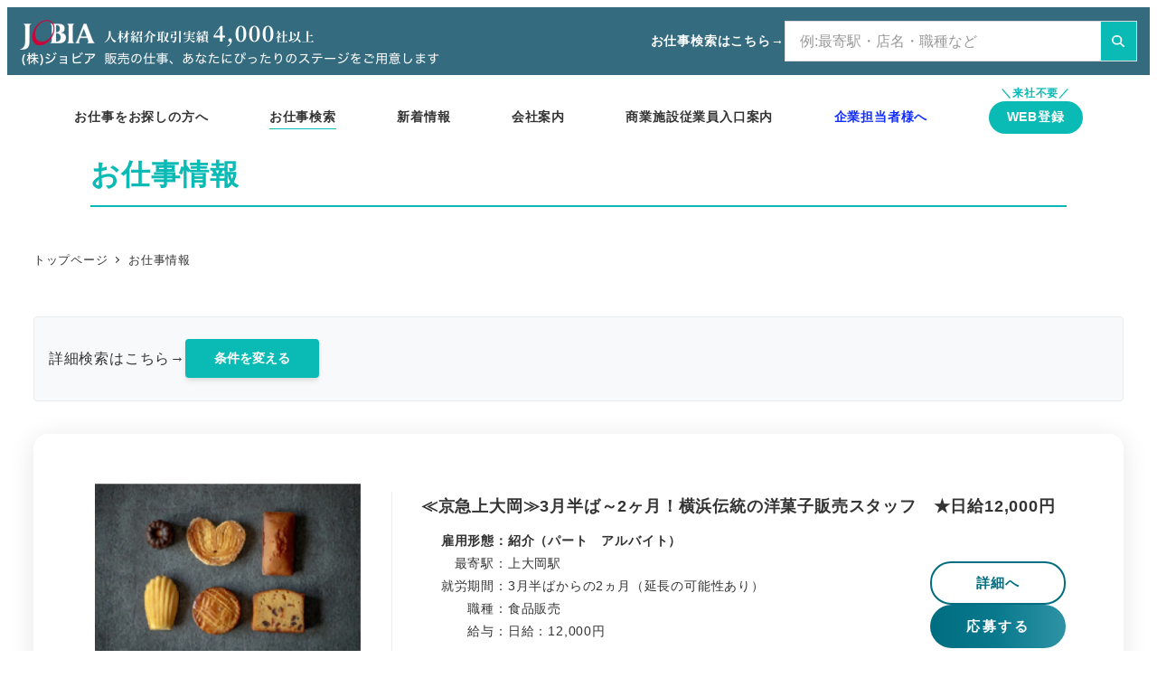

--- FILE ---
content_type: text/html; charset=UTF-8
request_url: https://www.jobia.jp/job/
body_size: 26823
content:
<!DOCTYPE html>
<html dir="ltr" lang="ja" prefix="og: https://ogp.me/ns#" data-sticky-footer="true" data-scrolled="false">

<head>
	<script data-cfasync="false" data-no-defer="1" data-no-minify="1" data-no-optimize="1">var ewww_webp_supported=!1;function check_webp_feature(A,e){var w;e=void 0!==e?e:function(){},ewww_webp_supported?e(ewww_webp_supported):((w=new Image).onload=function(){ewww_webp_supported=0<w.width&&0<w.height,e&&e(ewww_webp_supported)},w.onerror=function(){e&&e(!1)},w.src="data:image/webp;base64,"+{alpha:"UklGRkoAAABXRUJQVlA4WAoAAAAQAAAAAAAAAAAAQUxQSAwAAAARBxAR/Q9ERP8DAABWUDggGAAAABQBAJ0BKgEAAQAAAP4AAA3AAP7mtQAAAA=="}[A])}check_webp_feature("alpha");</script><script data-cfasync="false" data-no-defer="1" data-no-minify="1" data-no-optimize="1">var Arrive=function(c,w){"use strict";if(c.MutationObserver&&"undefined"!=typeof HTMLElement){var r,a=0,u=(r=HTMLElement.prototype.matches||HTMLElement.prototype.webkitMatchesSelector||HTMLElement.prototype.mozMatchesSelector||HTMLElement.prototype.msMatchesSelector,{matchesSelector:function(e,t){return e instanceof HTMLElement&&r.call(e,t)},addMethod:function(e,t,r){var a=e[t];e[t]=function(){return r.length==arguments.length?r.apply(this,arguments):"function"==typeof a?a.apply(this,arguments):void 0}},callCallbacks:function(e,t){t&&t.options.onceOnly&&1==t.firedElems.length&&(e=[e[0]]);for(var r,a=0;r=e[a];a++)r&&r.callback&&r.callback.call(r.elem,r.elem);t&&t.options.onceOnly&&1==t.firedElems.length&&t.me.unbindEventWithSelectorAndCallback.call(t.target,t.selector,t.callback)},checkChildNodesRecursively:function(e,t,r,a){for(var i,n=0;i=e[n];n++)r(i,t,a)&&a.push({callback:t.callback,elem:i}),0<i.childNodes.length&&u.checkChildNodesRecursively(i.childNodes,t,r,a)},mergeArrays:function(e,t){var r,a={};for(r in e)e.hasOwnProperty(r)&&(a[r]=e[r]);for(r in t)t.hasOwnProperty(r)&&(a[r]=t[r]);return a},toElementsArray:function(e){return e=void 0!==e&&("number"!=typeof e.length||e===c)?[e]:e}}),e=(l.prototype.addEvent=function(e,t,r,a){a={target:e,selector:t,options:r,callback:a,firedElems:[]};return this._beforeAdding&&this._beforeAdding(a),this._eventsBucket.push(a),a},l.prototype.removeEvent=function(e){for(var t,r=this._eventsBucket.length-1;t=this._eventsBucket[r];r--)e(t)&&(this._beforeRemoving&&this._beforeRemoving(t),(t=this._eventsBucket.splice(r,1))&&t.length&&(t[0].callback=null))},l.prototype.beforeAdding=function(e){this._beforeAdding=e},l.prototype.beforeRemoving=function(e){this._beforeRemoving=e},l),t=function(i,n){var o=new e,l=this,s={fireOnAttributesModification:!1};return o.beforeAdding(function(t){var e=t.target;e!==c.document&&e!==c||(e=document.getElementsByTagName("html")[0]);var r=new MutationObserver(function(e){n.call(this,e,t)}),a=i(t.options);r.observe(e,a),t.observer=r,t.me=l}),o.beforeRemoving(function(e){e.observer.disconnect()}),this.bindEvent=function(e,t,r){t=u.mergeArrays(s,t);for(var a=u.toElementsArray(this),i=0;i<a.length;i++)o.addEvent(a[i],e,t,r)},this.unbindEvent=function(){var r=u.toElementsArray(this);o.removeEvent(function(e){for(var t=0;t<r.length;t++)if(this===w||e.target===r[t])return!0;return!1})},this.unbindEventWithSelectorOrCallback=function(r){var a=u.toElementsArray(this),i=r,e="function"==typeof r?function(e){for(var t=0;t<a.length;t++)if((this===w||e.target===a[t])&&e.callback===i)return!0;return!1}:function(e){for(var t=0;t<a.length;t++)if((this===w||e.target===a[t])&&e.selector===r)return!0;return!1};o.removeEvent(e)},this.unbindEventWithSelectorAndCallback=function(r,a){var i=u.toElementsArray(this);o.removeEvent(function(e){for(var t=0;t<i.length;t++)if((this===w||e.target===i[t])&&e.selector===r&&e.callback===a)return!0;return!1})},this},i=new function(){var s={fireOnAttributesModification:!1,onceOnly:!1,existing:!1};function n(e,t,r){return!(!u.matchesSelector(e,t.selector)||(e._id===w&&(e._id=a++),-1!=t.firedElems.indexOf(e._id)))&&(t.firedElems.push(e._id),!0)}var c=(i=new t(function(e){var t={attributes:!1,childList:!0,subtree:!0};return e.fireOnAttributesModification&&(t.attributes=!0),t},function(e,i){e.forEach(function(e){var t=e.addedNodes,r=e.target,a=[];null!==t&&0<t.length?u.checkChildNodesRecursively(t,i,n,a):"attributes"===e.type&&n(r,i)&&a.push({callback:i.callback,elem:r}),u.callCallbacks(a,i)})})).bindEvent;return i.bindEvent=function(e,t,r){t=void 0===r?(r=t,s):u.mergeArrays(s,t);var a=u.toElementsArray(this);if(t.existing){for(var i=[],n=0;n<a.length;n++)for(var o=a[n].querySelectorAll(e),l=0;l<o.length;l++)i.push({callback:r,elem:o[l]});if(t.onceOnly&&i.length)return r.call(i[0].elem,i[0].elem);setTimeout(u.callCallbacks,1,i)}c.call(this,e,t,r)},i},o=new function(){var a={};function i(e,t){return u.matchesSelector(e,t.selector)}var n=(o=new t(function(){return{childList:!0,subtree:!0}},function(e,r){e.forEach(function(e){var t=e.removedNodes,e=[];null!==t&&0<t.length&&u.checkChildNodesRecursively(t,r,i,e),u.callCallbacks(e,r)})})).bindEvent;return o.bindEvent=function(e,t,r){t=void 0===r?(r=t,a):u.mergeArrays(a,t),n.call(this,e,t,r)},o};d(HTMLElement.prototype),d(NodeList.prototype),d(HTMLCollection.prototype),d(HTMLDocument.prototype),d(Window.prototype);var n={};return s(i,n,"unbindAllArrive"),s(o,n,"unbindAllLeave"),n}function l(){this._eventsBucket=[],this._beforeAdding=null,this._beforeRemoving=null}function s(e,t,r){u.addMethod(t,r,e.unbindEvent),u.addMethod(t,r,e.unbindEventWithSelectorOrCallback),u.addMethod(t,r,e.unbindEventWithSelectorAndCallback)}function d(e){e.arrive=i.bindEvent,s(i,e,"unbindArrive"),e.leave=o.bindEvent,s(o,e,"unbindLeave")}}(window,void 0),ewww_webp_supported=!1;function check_webp_feature(e,t){var r;ewww_webp_supported?t(ewww_webp_supported):((r=new Image).onload=function(){ewww_webp_supported=0<r.width&&0<r.height,t(ewww_webp_supported)},r.onerror=function(){t(!1)},r.src="data:image/webp;base64,"+{alpha:"UklGRkoAAABXRUJQVlA4WAoAAAAQAAAAAAAAAAAAQUxQSAwAAAARBxAR/Q9ERP8DAABWUDggGAAAABQBAJ0BKgEAAQAAAP4AAA3AAP7mtQAAAA==",animation:"UklGRlIAAABXRUJQVlA4WAoAAAASAAAAAAAAAAAAQU5JTQYAAAD/////AABBTk1GJgAAAAAAAAAAAAAAAAAAAGQAAABWUDhMDQAAAC8AAAAQBxAREYiI/gcA"}[e])}function ewwwLoadImages(e){if(e){for(var t=document.querySelectorAll(".batch-image img, .image-wrapper a, .ngg-pro-masonry-item a, .ngg-galleria-offscreen-seo-wrapper a"),r=0,a=t.length;r<a;r++)ewwwAttr(t[r],"data-src",t[r].getAttribute("data-webp")),ewwwAttr(t[r],"data-thumbnail",t[r].getAttribute("data-webp-thumbnail"));for(var i=document.querySelectorAll("div.woocommerce-product-gallery__image"),r=0,a=i.length;r<a;r++)ewwwAttr(i[r],"data-thumb",i[r].getAttribute("data-webp-thumb"))}for(var n=document.querySelectorAll("video"),r=0,a=n.length;r<a;r++)ewwwAttr(n[r],"poster",e?n[r].getAttribute("data-poster-webp"):n[r].getAttribute("data-poster-image"));for(var o,l=document.querySelectorAll("img.ewww_webp_lazy_load"),r=0,a=l.length;r<a;r++)e&&(ewwwAttr(l[r],"data-lazy-srcset",l[r].getAttribute("data-lazy-srcset-webp")),ewwwAttr(l[r],"data-srcset",l[r].getAttribute("data-srcset-webp")),ewwwAttr(l[r],"data-lazy-src",l[r].getAttribute("data-lazy-src-webp")),ewwwAttr(l[r],"data-src",l[r].getAttribute("data-src-webp")),ewwwAttr(l[r],"data-orig-file",l[r].getAttribute("data-webp-orig-file")),ewwwAttr(l[r],"data-medium-file",l[r].getAttribute("data-webp-medium-file")),ewwwAttr(l[r],"data-large-file",l[r].getAttribute("data-webp-large-file")),null!=(o=l[r].getAttribute("srcset"))&&!1!==o&&o.includes("R0lGOD")&&ewwwAttr(l[r],"src",l[r].getAttribute("data-lazy-src-webp"))),l[r].className=l[r].className.replace(/\bewww_webp_lazy_load\b/,"");for(var s=document.querySelectorAll(".ewww_webp"),r=0,a=s.length;r<a;r++)e?(ewwwAttr(s[r],"srcset",s[r].getAttribute("data-srcset-webp")),ewwwAttr(s[r],"src",s[r].getAttribute("data-src-webp")),ewwwAttr(s[r],"data-orig-file",s[r].getAttribute("data-webp-orig-file")),ewwwAttr(s[r],"data-medium-file",s[r].getAttribute("data-webp-medium-file")),ewwwAttr(s[r],"data-large-file",s[r].getAttribute("data-webp-large-file")),ewwwAttr(s[r],"data-large_image",s[r].getAttribute("data-webp-large_image")),ewwwAttr(s[r],"data-src",s[r].getAttribute("data-webp-src"))):(ewwwAttr(s[r],"srcset",s[r].getAttribute("data-srcset-img")),ewwwAttr(s[r],"src",s[r].getAttribute("data-src-img"))),s[r].className=s[r].className.replace(/\bewww_webp\b/,"ewww_webp_loaded");window.jQuery&&jQuery.fn.isotope&&jQuery.fn.imagesLoaded&&(jQuery(".fusion-posts-container-infinite").imagesLoaded(function(){jQuery(".fusion-posts-container-infinite").hasClass("isotope")&&jQuery(".fusion-posts-container-infinite").isotope()}),jQuery(".fusion-portfolio:not(.fusion-recent-works) .fusion-portfolio-wrapper").imagesLoaded(function(){jQuery(".fusion-portfolio:not(.fusion-recent-works) .fusion-portfolio-wrapper").isotope()}))}function ewwwWebPInit(e){ewwwLoadImages(e),ewwwNggLoadGalleries(e),document.arrive(".ewww_webp",function(){ewwwLoadImages(e)}),document.arrive(".ewww_webp_lazy_load",function(){ewwwLoadImages(e)}),document.arrive("videos",function(){ewwwLoadImages(e)}),"loading"==document.readyState?document.addEventListener("DOMContentLoaded",ewwwJSONParserInit):("undefined"!=typeof galleries&&ewwwNggParseGalleries(e),ewwwWooParseVariations(e))}function ewwwAttr(e,t,r){null!=r&&!1!==r&&e.setAttribute(t,r)}function ewwwJSONParserInit(){"undefined"!=typeof galleries&&check_webp_feature("alpha",ewwwNggParseGalleries),check_webp_feature("alpha",ewwwWooParseVariations)}function ewwwWooParseVariations(e){if(e)for(var t=document.querySelectorAll("form.variations_form"),r=0,a=t.length;r<a;r++){var i=t[r].getAttribute("data-product_variations"),n=!1;try{for(var o in i=JSON.parse(i))void 0!==i[o]&&void 0!==i[o].image&&(void 0!==i[o].image.src_webp&&(i[o].image.src=i[o].image.src_webp,n=!0),void 0!==i[o].image.srcset_webp&&(i[o].image.srcset=i[o].image.srcset_webp,n=!0),void 0!==i[o].image.full_src_webp&&(i[o].image.full_src=i[o].image.full_src_webp,n=!0),void 0!==i[o].image.gallery_thumbnail_src_webp&&(i[o].image.gallery_thumbnail_src=i[o].image.gallery_thumbnail_src_webp,n=!0),void 0!==i[o].image.thumb_src_webp&&(i[o].image.thumb_src=i[o].image.thumb_src_webp,n=!0));n&&ewwwAttr(t[r],"data-product_variations",JSON.stringify(i))}catch(e){}}}function ewwwNggParseGalleries(e){if(e)for(var t in galleries){var r=galleries[t];galleries[t].images_list=ewwwNggParseImageList(r.images_list)}}function ewwwNggLoadGalleries(e){e&&document.addEventListener("ngg.galleria.themeadded",function(e,t){window.ngg_galleria._create_backup=window.ngg_galleria.create,window.ngg_galleria.create=function(e,t){var r=$(e).data("id");return galleries["gallery_"+r].images_list=ewwwNggParseImageList(galleries["gallery_"+r].images_list),window.ngg_galleria._create_backup(e,t)}})}function ewwwNggParseImageList(e){for(var t in e){var r=e[t];if(void 0!==r["image-webp"]&&(e[t].image=r["image-webp"],delete e[t]["image-webp"]),void 0!==r["thumb-webp"]&&(e[t].thumb=r["thumb-webp"],delete e[t]["thumb-webp"]),void 0!==r.full_image_webp&&(e[t].full_image=r.full_image_webp,delete e[t].full_image_webp),void 0!==r.srcsets)for(var a in r.srcsets)nggSrcset=r.srcsets[a],void 0!==r.srcsets[a+"-webp"]&&(e[t].srcsets[a]=r.srcsets[a+"-webp"],delete e[t].srcsets[a+"-webp"]);if(void 0!==r.full_srcsets)for(var i in r.full_srcsets)nggFSrcset=r.full_srcsets[i],void 0!==r.full_srcsets[i+"-webp"]&&(e[t].full_srcsets[i]=r.full_srcsets[i+"-webp"],delete e[t].full_srcsets[i+"-webp"])}return e}check_webp_feature("alpha",ewwwWebPInit);</script>		<meta charset="UTF-8">
		<meta name="viewport" content="width=device-width, initial-scale=1, minimum-scale=1, viewport-fit=cover">
		<title>お仕事情報 - JOBIA 株式会社ジョビア</title>
	<style>img:is([sizes="auto" i], [sizes^="auto," i]) { contain-intrinsic-size: 3000px 1500px }</style>
	
		<!-- All in One SEO 4.8.8 - aioseo.com -->
	<meta name="robots" content="max-image-preview:large" />
	<link rel="canonical" href="https://www.jobia.jp/job/" />
	<link rel="next" href="https://www.jobia.jp/job/page/2/" />
	<meta name="generator" content="All in One SEO (AIOSEO) 4.8.8" />

		<meta property="og:image" content=" https://www.jobia.jp/cms/wp-content/uploads/ogt.jpg" />
		<meta property="og:locale" content="ja_JP" />
		<meta property="og:site_name" content="JOBIA 株式会社ジョビア -" />
		<meta property="og:type" content="website" />
		<meta property="og:title" content="お仕事情報 - JOBIA 株式会社ジョビア" />
		<meta property="og:url" content="https://www.jobia.jp/job/" />
		<meta property="og:image" content="https://www.jobia.jp/cms/wp-content/uploads/ogt.jpg" />
		<meta property="og:image:secure_url" content="https://www.jobia.jp/cms/wp-content/uploads/ogt.jpg" />
		<meta property="og:image:width" content="1200" />
		<meta property="og:image:height" content="630" />
		<meta name="twitter:card" content="summary_large_image" />
		<meta name="twitter:title" content="お仕事情報 - JOBIA 株式会社ジョビア" />
		<meta name="twitter:image" content="https://www.jobia.jp/cms/wp-content/uploads/ogt.jpg" />
		<script type="application/ld+json" class="aioseo-schema">
			{"@context":"https:\/\/schema.org","@graph":[{"@type":"BreadcrumbList","@id":"https:\/\/www.jobia.jp\/job\/#breadcrumblist","itemListElement":[{"@type":"ListItem","@id":"https:\/\/www.jobia.jp#listItem","position":1,"name":"Home","item":"https:\/\/www.jobia.jp","nextItem":{"@type":"ListItem","@id":"https:\/\/www.jobia.jp\/job\/#listItem","name":"Archives for "}},{"@type":"ListItem","@id":"https:\/\/www.jobia.jp\/job\/#listItem","position":2,"name":"Archives for ","previousItem":{"@type":"ListItem","@id":"https:\/\/www.jobia.jp#listItem","name":"Home"}}]},{"@type":"CollectionPage","@id":"https:\/\/www.jobia.jp\/job\/#collectionpage","url":"https:\/\/www.jobia.jp\/job\/","name":"\u304a\u4ed5\u4e8b\u60c5\u5831 - JOBIA \u682a\u5f0f\u4f1a\u793e\u30b8\u30e7\u30d3\u30a2","inLanguage":"ja","isPartOf":{"@id":"https:\/\/www.jobia.jp\/#website"},"breadcrumb":{"@id":"https:\/\/www.jobia.jp\/job\/#breadcrumblist"}},{"@type":"Organization","@id":"https:\/\/www.jobia.jp\/#organization","name":"JOBIA \u682a\u5f0f\u4f1a\u793e\u30b8\u30e7\u30d3\u30a2","url":"https:\/\/www.jobia.jp\/","logo":{"@type":"ImageObject","url":"https:\/\/www.jobia.jp\/cms\/wp-content\/uploads\/img_logo_white_02.png","@id":"https:\/\/www.jobia.jp\/job\/#organizationLogo","width":930,"height":112},"image":{"@id":"https:\/\/www.jobia.jp\/job\/#organizationLogo"}},{"@type":"WebSite","@id":"https:\/\/www.jobia.jp\/#website","url":"https:\/\/www.jobia.jp\/","name":"JOBIA \u682a\u5f0f\u4f1a\u793e\u30b8\u30e7\u30d3\u30a2","inLanguage":"ja","publisher":{"@id":"https:\/\/www.jobia.jp\/#organization"}}]}
		</script>
		<!-- All in One SEO -->

<link rel='dns-prefetch' href='//www.googletagmanager.com' />
		<link rel="profile" href="http://gmpg.org/xfn/11">
				<link rel='stylesheet' id='wp-share-buttons-css' href='https://www.jobia.jp/cms/wp-content/themes/snow-monkey/vendor/inc2734/wp-share-buttons/src/assets/css/wp-share-buttons.css' type='text/css' media='all' />
<link rel='stylesheet' id='slick-carousel-css' href='https://www.jobia.jp/cms/wp-content/themes/snow-monkey/vendor/inc2734/wp-awesome-widgets/src/assets/packages/slick-carousel/slick/slick.css' type='text/css' media='all' />
<link rel='stylesheet' id='slick-carousel-theme-css' href='https://www.jobia.jp/cms/wp-content/themes/snow-monkey/vendor/inc2734/wp-awesome-widgets/src/assets/packages/slick-carousel/slick/slick-theme.css' type='text/css' media='all' />
<link rel='stylesheet' id='wp-awesome-widgets-css' href='https://www.jobia.jp/cms/wp-content/themes/snow-monkey/vendor/inc2734/wp-awesome-widgets/src/assets/css/app.css' type='text/css' media='all' />
<link rel='stylesheet' id='wp-pure-css-gallery-css' href='https://www.jobia.jp/cms/wp-content/themes/snow-monkey/vendor/inc2734/wp-pure-css-gallery/src/assets/css/wp-pure-css-gallery.css' type='text/css' media='all' />
<link rel='stylesheet' id='wp-block-library-css' href='https://www.jobia.jp/cms/wp-includes/css/dist/block-library/style.min.css' type='text/css' media='all' />
<style id='wp-block-library-inline-css' type='text/css'>
:root :where(.wp-block-button.is-style-snow-monkey-143783) .wp-block-button__link, :root :where(.smb-btn-wrapper.is-style-snow-monkey-143783) .smb-btn { border-bottom-style: solid; border-bottom-width: 5px; transition: none; } :root :where(.wp-block-button.is-style-snow-monkey-143783) .wp-block-button__link { --btn--background-color: var(--wp--preset--color--luminous-vivid-amber); background-color: var(--btn--background-color); border-bottom-color: color-mix(in srgb, var(--btn--background-color), #000 15%); } :root :where(.smb-btn-wrapper.is-style-snow-monkey-143783) .smb-btn { --smb-btn--background-color: var(--wp--preset--color--luminous-vivid-amber); border-bottom-color: color-mix(in srgb, var(--smb-btn--background-color), #000 15%); } :root :where(.wp-block-button.is-style-snow-monkey-143783) .wp-block-button__link:active, :root :where(.smb-btn-wrapper.is-style-snow-monkey-143783) .smb-btn:active { margin-top: 3px; border-bottom-width: 2px; } :root :where(.wp-block-button.is-style-snow-monkey-143783) .wp-block-button__link:focus-visible, :root :where(.smb-btn-wrapper.is-style-snow-monkey-143783) .smb-btn:focus-visible { filter: none; } @media (any-hover: hover) { :root :where(.wp-block-button.is-style-snow-monkey-143783) .wp-block-button__link:hover, :root :where(.smb-btn-wrapper.is-style-snow-monkey-143783) .smb-btn:hover { filter: none; } }
:root :where(.wp-block-button.is-style-snow-monkey-143789), :root :where(.smb-btn-wrapper.is-style-snow-monkey-143789) { --btn--inline-svg: url(data:image/svg+xml;charset=UTF-8,%3Csvg%20xmlns%3D%22http%3A%2F%2Fwww.w3.org%2F2000%2Fsvg%22%20width%3D%2224%22%20height%3D%2224%22%20viewBox%3D%220%200%2024%2024%22%20fill%3D%22none%22%20stroke%3D%22currentColor%22%20stroke-width%3D%222%22%20stroke-linecap%3D%22round%22%20stroke-linejoin%3D%22round%22%20class%3D%22feather%20feather-chevron-right%22%3E%3Cpolyline%20points%3D%229%2018%2015%2012%209%206%22%3E%3C%2Fpolyline%3E%3C%2Fsvg%3E); --btn--arrow-area-width: 30px; } :root :where(.wp-block-button.is-style-snow-monkey-143789) .wp-block-button__link, :root :where(.smb-btn-wrapper.is-style-snow-monkey-143789) .smb-btn { position: relative; padding-right: calc(var(--btn--arrow-area-width) + var(--_s-1)); overflow: hidden; } :root :where(.wp-block-button.is-style-snow-monkey-143789) .wp-block-button__link::before, :root :where(.smb-btn-wrapper.is-style-snow-monkey-143789) .smb-btn::before { content: ''; position: absolute; inset: 0 0 0 calc(100% - var(--btn--arrow-area-width)); background-color: rgba(0 0 0 / .15); } :root :where(.wp-block-button.is-style-snow-monkey-143789) .wp-block-button__link::after, :root :where(.smb-btn-wrapper.is-style-snow-monkey-143789) .smb-btn::after { content: ''; position: absolute; inset: calc(50% - .5em) calc(var(--btn--arrow-area-width) / 2 - .5em) auto auto; display: block; mask-image: var(--btn--inline-svg); mask-position: center center; mask-repeat: no-repeat; mask-size: contain; height: 1em; width: 1em; background-color: currentColor; }
:root :where(.wp-block-button.is-style-snow-monkey-143790), :root :where(.smb-btn-wrapper.is-style-snow-monkey-143790) { --btn--circle-color: currentColor; --btn--circle-size: 42px; --btn--icon-color: var(--wp--preset--color--white); --btn--inline-svg: url(data:image/svg+xml;charset=UTF-8,%3Csvg%20xmlns%3D%22http%3A%2F%2Fwww.w3.org%2F2000%2Fsvg%22%20width%3D%2224%22%20height%3D%2224%22%20viewBox%3D%220%200%2024%2024%22%20fill%3D%22none%22%20stroke%3D%22currentColor%22%20stroke-width%3D%222%22%20stroke-linecap%3D%22round%22%20stroke-linejoin%3D%22round%22%20class%3D%22feather%20feather-chevron-right%22%3E%3Cpolyline%20points%3D%229%2018%2015%2012%209%206%22%3E%3C%2Fpolyline%3E%3C%2Fsvg%3E); --btn--padding: 0; } :root :where(.wp-block-button.is-style-snow-monkey-143790) .wp-block-button__link, :root :where(.smb-btn-wrapper.is-style-snow-monkey-143790) .smb-btn { position: relative; display: flex; align-items: center; gap: var(--_s-1); background-color: transparent; padding: 0; } :root :where(.wp-block-button.is-style-snow-monkey-143790) .wp-block-button__link { color: var(--wp--preset--color--sm-accent); } :root :where(.smb-btn-wrapper.is-style-snow-monkey-143790) .smb-btn { --smb-btn--color: var(--wp--preset--color--sm-accent); } :root :where(.wp-block-button.is-style-snow-monkey-143790) .wp-block-button__link::before, :root :where(.smb-btn-wrapper.is-style-snow-monkey-143790) .smb-btn::before { content: ''; display: block; background-color: var(--btn--circle-color); border-radius: 100%; height: var(--btn--circle-size); width: var(--btn--circle-size); min-width: var(--btn--circle-size); transition: background-color .2s; } :root :where(.wp-block-button.is-style-snow-monkey-143790) .wp-block-button__link::after, :root :where(.smb-btn-wrapper.is-style-snow-monkey-143790) .smb-btn::after { content: ''; position: absolute; left: calc(var(--btn--circle-size) / 2 - .5em); display: block; mask-image: var(--btn--inline-svg); mask-position: center center; mask-repeat: no-repeat; mask-size: contain; height: 1em; width: 1em; background-color: var(--btn--icon-color); }
:root :where(.wp-block-button.is-style-snow-monkey-143795), :root :where(.smb-btn-wrapper.is-style-snow-monkey-143795) { --circle-size: 42px; --circle-color: currentColor; --icon-color: var(--wp--preset--color--white); --inline-svg: url(data:image/svg+xml;charset=UTF-8,%3Csvg%20xmlns%3D%22http%3A%2F%2Fwww.w3.org%2F2000%2Fsvg%22%20width%3D%2224%22%20height%3D%2224%22%20viewBox%3D%220%200%2024%2024%22%20fill%3D%22none%22%20stroke%3D%22currentColor%22%20stroke-width%3D%222%22%20stroke-linecap%3D%22round%22%20stroke-linejoin%3D%22round%22%20class%3D%22feather%20feather-chevron-right%22%3E%3Cpolyline%20points%3D%229%2018%2015%2012%209%206%22%3E%3C%2Fpolyline%3E%3C%2Fsvg%3E); --btn--padding: 0; } :root :where(.wp-block-button.is-style-snow-monkey-143795) .wp-block-button__link, :root :where(.smb-btn-wrapper.is-style-snow-monkey-143795) .smb-btn { position: relative; display: flex; align-items: center; flex-direction: row-reverse; gap: var(--_s-1); background-color: transparent; padding: 0; } :root :where(.wp-block-button.is-style-snow-monkey-143795) .wp-block-button__link { color: var(--wp--preset--color--sm-accent); } :root :where(.smb-btn-wrapper.is-style-snow-monkey-143795) .smb-btn { --smb-btn--color: var(--wp--preset--color--sm-accent); } :root :where(.wp-block-button.is-style-snow-monkey-143795) .wp-block-button__link::before, :root :where(.smb-btn-wrapper.is-style-snow-monkey-143795) .smb-btn::before { content: ''; display: block; background-color: var(--circle-color); border-radius: 100%; height: var(--circle-size); width: var(--circle-size); min-width: var(--circle-size); transition: background-color .2s; } :root :where(.wp-block-button.is-style-snow-monkey-143795) .wp-block-button__link::after, :root :where(.smb-btn-wrapper.is-style-snow-monkey-143795) .smb-btn::after { content: ''; position: absolute; right: calc(var(--circle-size) / 2 - .5em); display: block; mask-image: var(--inline-svg); mask-position: center center; mask-repeat: no-repeat; mask-size: contain; height: 1em; width: 1em; background-color: var(--icon-color); }
:root :where(.wp-block-button.is-style-snow-monkey-143799), :root :where(.smb-btn-wrapper.is-style-snow-monkey-143799) { --circle-size: 42px; --circle-color: currentColor; --icon-color: var(--wp--preset--color--sm-accent); --inline-svg: url(data:image/svg+xml;charset=UTF-8,%3Csvg%20xmlns%3D%22http%3A%2F%2Fwww.w3.org%2F2000%2Fsvg%22%20width%3D%2224%22%20height%3D%2224%22%20viewBox%3D%220%200%2024%2024%22%20fill%3D%22none%22%20stroke%3D%22currentColor%22%20stroke-width%3D%223%22%20stroke-linecap%3D%22round%22%20stroke-linejoin%3D%22round%22%20class%3D%22feather%20feather-chevron-right%22%3E%3Cpolyline%20points%3D%229%2018%2015%2012%209%206%22%3E%3C%2Fpolyline%3E%3C%2Fsvg%3E); } :root :where(.wp-block-button.is-style-snow-monkey-143799) { --btn--padding: var(--_padding-2); } :root :where(.wp-block-button.is-style-snow-monkey-143799) .wp-block-button__link, :root :where(.smb-btn-wrapper.is-style-snow-monkey-143799) .smb-btn { position: relative; display: grid; grid-auto-flow: column; grid-template-columns: auto 1fr; align-items: center; gap: var(--_s-1); color: var(--wp--preset--color--white); font-weight: bold; } :root :where(.wp-block-button.is-style-snow-monkey-143799) .wp-block-button__link { border-radius: calc(var(--circle-size) / 2 + var(--btn--padding)); padding: var(--btn--padding) calc(var(--_padding-2) * 2) var(--btn--padding) var(--btn--padding); } :root :where(.smb-btn-wrapper.is-style-snow-monkey-143799) .smb-btn { --smb-btn--padding: var(--_padding-2); --smb-btn--border-radius: calc(var(--circle-size) / 2 + var(--smb-btn--padding)); padding: var(--smb-btn--padding) calc(var(--_padding-2) * 2) var(--smb-btn--padding) var(--smb-btn--padding); } :root :where(.wp-block-button.is-style-snow-monkey-143799) .wp-block-button__link::before, :root :where(.smb-btn-wrapper.is-style-snow-monkey-143799) .smb-btn::before { content: ''; display: block; background-color: var(--circle-color); border-radius: var(--circle-size); height: var(--circle-size); width: var(--circle-size); } :root :where(.wp-block-button.is-style-snow-monkey-143799) .wp-block-button__link::after, :root :where(.smb-btn-wrapper.is-style-snow-monkey-143799) .smb-btn::after { content: ''; position: absolute; display: block; mask-image: var(--inline-svg); mask-position: center center; mask-repeat: no-repeat; mask-size: contain; height: 1em; width: 1em; background-color: inherit; } :root :where(.wp-block-button.is-style-snow-monkey-143799) .wp-block-button__link::after { left: calc(var(--circle-size) / 2 + var(--btn--padding) - .5em); } :root :where(.smb-btn-wrapper.is-style-snow-monkey-143799) .smb-btn::after { left: calc(var(--circle-size) / 2 + var(--smb-btn--padding) - .5em); }
:root :where(.wp-block-button.is-style-snow-monkey-143801) .wp-block-button__link, :root :where(.smb-btn-wrapper.is-style-snow-monkey-143801) .smb-btn { border-width: 1px; border-style: solid; border-color: currentColor; border-radius: 0; box-shadow: 5px 5px 0 currentColor; transition: transform .1s, box-shadow .1s; } :root :where(.wp-block-button.is-style-snow-monkey-143801) .wp-block-button__link { background-color: var(--wp--preset--color--white); color: var(--wp--preset--color--sm-text); } :root :where(.smb-btn-wrapper.is-style-snow-monkey-143801) .smb-btn { --smb-btn--background-color: var(--wp--preset--color--white); --smb-btn--color: var(--wp--preset--color--sm-text); } :root :where(.wp-block-button.is-style-snow-monkey-143801) .wp-block-button__link:active, :root :where(.smb-btn-wrapper.is-style-snow-monkey-143801) .smb-btn:active { box-shadow: none; transform: translate(5px, 5px); } :root :where(.wp-block-button.is-style-snow-monkey-143801) .wp-block-button__link:focus-visible, :root :where(.smb-btn-wrapper.is-style-snow-monkey-143801) .smb-btn:focus-visible { filter: none; } @media (any-hover: hover) { :root :where(.wp-block-button.is-style-snow-monkey-143801) .wp-block-button__link:hover, :root :where(.smb-btn-wrapper.is-style-snow-monkey-143801) .smb-btn:hover { filter: none; } }
:root :where(.wp-block-button.is-style-snow-monkey-143783) .wp-block-button__link, :root :where(.smb-btn-wrapper.is-style-snow-monkey-143783) .smb-btn { border-bottom-style: solid; border-bottom-width: 5px; transition: none; } :root :where(.wp-block-button.is-style-snow-monkey-143783) .wp-block-button__link { --btn--background-color: var(--wp--preset--color--luminous-vivid-amber); background-color: var(--btn--background-color); border-bottom-color: color-mix(in srgb, var(--btn--background-color), #000 15%); } :root :where(.smb-btn-wrapper.is-style-snow-monkey-143783) .smb-btn { --smb-btn--background-color: var(--wp--preset--color--luminous-vivid-amber); border-bottom-color: color-mix(in srgb, var(--smb-btn--background-color), #000 15%); } :root :where(.wp-block-button.is-style-snow-monkey-143783) .wp-block-button__link:active, :root :where(.smb-btn-wrapper.is-style-snow-monkey-143783) .smb-btn:active { margin-top: 3px; border-bottom-width: 2px; } :root :where(.wp-block-button.is-style-snow-monkey-143783) .wp-block-button__link:focus-visible, :root :where(.smb-btn-wrapper.is-style-snow-monkey-143783) .smb-btn:focus-visible { filter: none; } @media (any-hover: hover) { :root :where(.wp-block-button.is-style-snow-monkey-143783) .wp-block-button__link:hover, :root :where(.smb-btn-wrapper.is-style-snow-monkey-143783) .smb-btn:hover { filter: none; } }
:root :where(.wp-block-button.is-style-snow-monkey-143789), :root :where(.smb-btn-wrapper.is-style-snow-monkey-143789) { --btn--inline-svg: url(data:image/svg+xml;charset=UTF-8,%3Csvg%20xmlns%3D%22http%3A%2F%2Fwww.w3.org%2F2000%2Fsvg%22%20width%3D%2224%22%20height%3D%2224%22%20viewBox%3D%220%200%2024%2024%22%20fill%3D%22none%22%20stroke%3D%22currentColor%22%20stroke-width%3D%222%22%20stroke-linecap%3D%22round%22%20stroke-linejoin%3D%22round%22%20class%3D%22feather%20feather-chevron-right%22%3E%3Cpolyline%20points%3D%229%2018%2015%2012%209%206%22%3E%3C%2Fpolyline%3E%3C%2Fsvg%3E); --btn--arrow-area-width: 30px; } :root :where(.wp-block-button.is-style-snow-monkey-143789) .wp-block-button__link, :root :where(.smb-btn-wrapper.is-style-snow-monkey-143789) .smb-btn { position: relative; padding-right: calc(var(--btn--arrow-area-width) + var(--_s-1)); overflow: hidden; } :root :where(.wp-block-button.is-style-snow-monkey-143789) .wp-block-button__link::before, :root :where(.smb-btn-wrapper.is-style-snow-monkey-143789) .smb-btn::before { content: ''; position: absolute; inset: 0 0 0 calc(100% - var(--btn--arrow-area-width)); background-color: rgba(0 0 0 / .15); } :root :where(.wp-block-button.is-style-snow-monkey-143789) .wp-block-button__link::after, :root :where(.smb-btn-wrapper.is-style-snow-monkey-143789) .smb-btn::after { content: ''; position: absolute; inset: calc(50% - .5em) calc(var(--btn--arrow-area-width) / 2 - .5em) auto auto; display: block; mask-image: var(--btn--inline-svg); mask-position: center center; mask-repeat: no-repeat; mask-size: contain; height: 1em; width: 1em; background-color: currentColor; }
:root :where(.wp-block-button.is-style-snow-monkey-143790), :root :where(.smb-btn-wrapper.is-style-snow-monkey-143790) { --btn--circle-color: currentColor; --btn--circle-size: 42px; --btn--icon-color: var(--wp--preset--color--white); --btn--inline-svg: url(data:image/svg+xml;charset=UTF-8,%3Csvg%20xmlns%3D%22http%3A%2F%2Fwww.w3.org%2F2000%2Fsvg%22%20width%3D%2224%22%20height%3D%2224%22%20viewBox%3D%220%200%2024%2024%22%20fill%3D%22none%22%20stroke%3D%22currentColor%22%20stroke-width%3D%222%22%20stroke-linecap%3D%22round%22%20stroke-linejoin%3D%22round%22%20class%3D%22feather%20feather-chevron-right%22%3E%3Cpolyline%20points%3D%229%2018%2015%2012%209%206%22%3E%3C%2Fpolyline%3E%3C%2Fsvg%3E); --btn--padding: 0; } :root :where(.wp-block-button.is-style-snow-monkey-143790) .wp-block-button__link, :root :where(.smb-btn-wrapper.is-style-snow-monkey-143790) .smb-btn { position: relative; display: flex; align-items: center; gap: var(--_s-1); background-color: transparent; padding: 0; } :root :where(.wp-block-button.is-style-snow-monkey-143790) .wp-block-button__link { color: var(--wp--preset--color--sm-accent); } :root :where(.smb-btn-wrapper.is-style-snow-monkey-143790) .smb-btn { --smb-btn--color: var(--wp--preset--color--sm-accent); } :root :where(.wp-block-button.is-style-snow-monkey-143790) .wp-block-button__link::before, :root :where(.smb-btn-wrapper.is-style-snow-monkey-143790) .smb-btn::before { content: ''; display: block; background-color: var(--btn--circle-color); border-radius: 100%; height: var(--btn--circle-size); width: var(--btn--circle-size); min-width: var(--btn--circle-size); transition: background-color .2s; } :root :where(.wp-block-button.is-style-snow-monkey-143790) .wp-block-button__link::after, :root :where(.smb-btn-wrapper.is-style-snow-monkey-143790) .smb-btn::after { content: ''; position: absolute; left: calc(var(--btn--circle-size) / 2 - .5em); display: block; mask-image: var(--btn--inline-svg); mask-position: center center; mask-repeat: no-repeat; mask-size: contain; height: 1em; width: 1em; background-color: var(--btn--icon-color); }
:root :where(.wp-block-button.is-style-snow-monkey-143795), :root :where(.smb-btn-wrapper.is-style-snow-monkey-143795) { --circle-size: 42px; --circle-color: currentColor; --icon-color: var(--wp--preset--color--white); --inline-svg: url(data:image/svg+xml;charset=UTF-8,%3Csvg%20xmlns%3D%22http%3A%2F%2Fwww.w3.org%2F2000%2Fsvg%22%20width%3D%2224%22%20height%3D%2224%22%20viewBox%3D%220%200%2024%2024%22%20fill%3D%22none%22%20stroke%3D%22currentColor%22%20stroke-width%3D%222%22%20stroke-linecap%3D%22round%22%20stroke-linejoin%3D%22round%22%20class%3D%22feather%20feather-chevron-right%22%3E%3Cpolyline%20points%3D%229%2018%2015%2012%209%206%22%3E%3C%2Fpolyline%3E%3C%2Fsvg%3E); --btn--padding: 0; } :root :where(.wp-block-button.is-style-snow-monkey-143795) .wp-block-button__link, :root :where(.smb-btn-wrapper.is-style-snow-monkey-143795) .smb-btn { position: relative; display: flex; align-items: center; flex-direction: row-reverse; gap: var(--_s-1); background-color: transparent; padding: 0; } :root :where(.wp-block-button.is-style-snow-monkey-143795) .wp-block-button__link { color: var(--wp--preset--color--sm-accent); } :root :where(.smb-btn-wrapper.is-style-snow-monkey-143795) .smb-btn { --smb-btn--color: var(--wp--preset--color--sm-accent); } :root :where(.wp-block-button.is-style-snow-monkey-143795) .wp-block-button__link::before, :root :where(.smb-btn-wrapper.is-style-snow-monkey-143795) .smb-btn::before { content: ''; display: block; background-color: var(--circle-color); border-radius: 100%; height: var(--circle-size); width: var(--circle-size); min-width: var(--circle-size); transition: background-color .2s; } :root :where(.wp-block-button.is-style-snow-monkey-143795) .wp-block-button__link::after, :root :where(.smb-btn-wrapper.is-style-snow-monkey-143795) .smb-btn::after { content: ''; position: absolute; right: calc(var(--circle-size) / 2 - .5em); display: block; mask-image: var(--inline-svg); mask-position: center center; mask-repeat: no-repeat; mask-size: contain; height: 1em; width: 1em; background-color: var(--icon-color); }
:root :where(.wp-block-button.is-style-snow-monkey-143799), :root :where(.smb-btn-wrapper.is-style-snow-monkey-143799) { --circle-size: 42px; --circle-color: currentColor; --icon-color: var(--wp--preset--color--sm-accent); --inline-svg: url(data:image/svg+xml;charset=UTF-8,%3Csvg%20xmlns%3D%22http%3A%2F%2Fwww.w3.org%2F2000%2Fsvg%22%20width%3D%2224%22%20height%3D%2224%22%20viewBox%3D%220%200%2024%2024%22%20fill%3D%22none%22%20stroke%3D%22currentColor%22%20stroke-width%3D%223%22%20stroke-linecap%3D%22round%22%20stroke-linejoin%3D%22round%22%20class%3D%22feather%20feather-chevron-right%22%3E%3Cpolyline%20points%3D%229%2018%2015%2012%209%206%22%3E%3C%2Fpolyline%3E%3C%2Fsvg%3E); } :root :where(.wp-block-button.is-style-snow-monkey-143799) { --btn--padding: var(--_padding-2); } :root :where(.wp-block-button.is-style-snow-monkey-143799) .wp-block-button__link, :root :where(.smb-btn-wrapper.is-style-snow-monkey-143799) .smb-btn { position: relative; display: grid; grid-auto-flow: column; grid-template-columns: auto 1fr; align-items: center; gap: var(--_s-1); color: var(--wp--preset--color--white); font-weight: bold; } :root :where(.wp-block-button.is-style-snow-monkey-143799) .wp-block-button__link { border-radius: calc(var(--circle-size) / 2 + var(--btn--padding)); padding: var(--btn--padding) calc(var(--_padding-2) * 2) var(--btn--padding) var(--btn--padding); } :root :where(.smb-btn-wrapper.is-style-snow-monkey-143799) .smb-btn { --smb-btn--padding: var(--_padding-2); --smb-btn--border-radius: calc(var(--circle-size) / 2 + var(--smb-btn--padding)); padding: var(--smb-btn--padding) calc(var(--_padding-2) * 2) var(--smb-btn--padding) var(--smb-btn--padding); } :root :where(.wp-block-button.is-style-snow-monkey-143799) .wp-block-button__link::before, :root :where(.smb-btn-wrapper.is-style-snow-monkey-143799) .smb-btn::before { content: ''; display: block; background-color: var(--circle-color); border-radius: var(--circle-size); height: var(--circle-size); width: var(--circle-size); } :root :where(.wp-block-button.is-style-snow-monkey-143799) .wp-block-button__link::after, :root :where(.smb-btn-wrapper.is-style-snow-monkey-143799) .smb-btn::after { content: ''; position: absolute; display: block; mask-image: var(--inline-svg); mask-position: center center; mask-repeat: no-repeat; mask-size: contain; height: 1em; width: 1em; background-color: inherit; } :root :where(.wp-block-button.is-style-snow-monkey-143799) .wp-block-button__link::after { left: calc(var(--circle-size) / 2 + var(--btn--padding) - .5em); } :root :where(.smb-btn-wrapper.is-style-snow-monkey-143799) .smb-btn::after { left: calc(var(--circle-size) / 2 + var(--smb-btn--padding) - .5em); }
:root :where(.wp-block-button.is-style-snow-monkey-143801) .wp-block-button__link, :root :where(.smb-btn-wrapper.is-style-snow-monkey-143801) .smb-btn { border-width: 1px; border-style: solid; border-color: currentColor; border-radius: 0; box-shadow: 5px 5px 0 currentColor; transition: transform .1s, box-shadow .1s; } :root :where(.wp-block-button.is-style-snow-monkey-143801) .wp-block-button__link { background-color: var(--wp--preset--color--white); color: var(--wp--preset--color--sm-text); } :root :where(.smb-btn-wrapper.is-style-snow-monkey-143801) .smb-btn { --smb-btn--background-color: var(--wp--preset--color--white); --smb-btn--color: var(--wp--preset--color--sm-text); } :root :where(.wp-block-button.is-style-snow-monkey-143801) .wp-block-button__link:active, :root :where(.smb-btn-wrapper.is-style-snow-monkey-143801) .smb-btn:active { box-shadow: none; transform: translate(5px, 5px); } :root :where(.wp-block-button.is-style-snow-monkey-143801) .wp-block-button__link:focus-visible, :root :where(.smb-btn-wrapper.is-style-snow-monkey-143801) .smb-btn:focus-visible { filter: none; } @media (any-hover: hover) { :root :where(.wp-block-button.is-style-snow-monkey-143801) .wp-block-button__link:hover, :root :where(.smb-btn-wrapper.is-style-snow-monkey-143801) .smb-btn:hover { filter: none; } }
:root :where(.wp-block-heading.is-style-snow-monkey-143826) { --heading--color: var(--wp--preset--color--sm-accent); position: relative; margin-right: auto; margin-left: auto; padding-right: 2rem; padding-left: 2rem; width: fit-content; } :root :where(.wp-block-heading.is-style-snow-monkey-143826)::before { content: ''; position: absolute; background-color: var(--heading--color); inset: 0; mask-image: url('data:image/svg+xml;charset=utf8,%3Csvg%20viewBox%3D%220%200%209%2016%22%20xmlns%3D%22http%3A%2F%2Fwww.w3.org%2F2000%2Fsvg%22%3E%3Cpath%20d%3D%22M1.47653%200.511402L8.49047%2014.8921%22%20stroke-linecap%3D%22round%22%20stroke%3D%22currentColor%22%2F%3E%3C%2Fsvg%3E'), url('data:image/svg+xml;charset=utf8,%3Csvg%20viewBox%3D%220%200%209%2016%22%20xmlns%3D%22http%3A%2F%2Fwww.w3.org%2F2000%2Fsvg%22%3E%3Cpath%20d%3D%22M8.01395%200.509998L1.00001%2014.8907%22%20stroke-linecap%3D%22round%22%20stroke%3D%22currentColor%22%2F%3E%3C%2Fsvg%3E'); mask-repeat: no-repeat, no-repeat; mask-position: 0 50%, 100% 50%; mask-size: 1rem, 1rem; pointer-events: none; }
:root :where(.smb-step.is-style-snow-monkey-143920) > .smb-step__body { display: grid; grid-template-columns: repeat(auto-fill, minmax(240px, 1fr)); gap: var(--_s1); } :root :where(.smb-step.is-style-snow-monkey-143920) > .smb-step__body::before { display: none; } :root :where(.smb-step.is-style-snow-monkey-143920) > .smb-step__body > .smb-step__item { margin: 0; } :root :where(.smb-step.is-style-snow-monkey-143920) > .smb-step__body > .smb-step__item > .smb-step__item__title { display: flex; align-items: center; gap: 1em } :root :where(.smb-step.is-style-snow-monkey-143920) > .smb-step__body > .smb-step__item:not(:last-child) > .smb-step__item__title::after { content: '→'; } :root :where(.smb-step.is-style-snow-monkey-143920) > .smb-step__body > .smb-step__item > .smb-step__item__title > .smb-step__item__number { position: static; margin: 0; transform: none; }
:root :where(.smb-accordion.is-style-snow-monkey-144107):not(:root) { --smb-accordion--title-background-color: var(--wp--preset--color--sm-accent); --smb-accordion--title-color: var(--wp--preset--color--white); } :root :where(.smb-accordion.is-style-snow-monkey-144107) > .smb-accordion__item > .smb-accordion__item__title::before { flex: 0 0 auto; content: 'Q'; margin-right: var(--_s-1); display: grid; place-items: center; background-color: var(--smb-accordion-item--color, var(--smb-accordion--title-color)); border-radius: 100%; color: var(--smb-accordion-item--background-color, var(--smb-accordion--title-background-color)); font-weight: bold; line-height: 1; width: 1.5rem; height: 1.5rem; } :root :where(.smb-accordion.is-style-snow-monkey-144107) > .smb-accordion__item > .smb-accordion__item__title > .smb-accordion__item__title__icon { position: relative; } :root :where(.smb-accordion.is-style-snow-monkey-144107) > .smb-accordion__item > .smb-accordion__item__title > .smb-accordion__item__title__icon::before { content: ''; mask-image: url('data:image/svg+xml,%3Csvg%20viewBox%3D%220%200%2016%2016%22%20xmlns%3D%22http%3A%2F%2Fwww.w3.org%2F2000%2Fsvg%22%3E%3Cpath%20d%3D%22M9%200H7V7H0V9H7V16H9V9H16V7H9V0Z%22%2F%3E%3C%2Fsvg%3E'); mask-repeat: no-repeat; width: 10px; height: 10px; background-color: white; display: block; } :root :where(.smb-accordion.is-style-snow-monkey-144107) > .smb-accordion__item > .smb-accordion__item__control:checked + .smb-accordion__item__title > .smb-accordion__item__title__icon { transform:rotate(45deg); } :root :where(.smb-accordion.is-style-snow-monkey-144107) > .smb-accordion__item > .smb-accordion__item__title .smb-accordion__item__title__icon svg { display: none; }
:root :where(.wp-block-image.is-style-snow-monkey-146092 img) { mask-image: url('data:image/svg+xml,%3Csvg%20viewBox%3D%220%200%20212%20212%22%20xmlns%3D%22http%3A%2F%2Fwww.w3.org%2F2000%2Fsvg%22%3E%0A%3Cpath%20d%3D%22M0.000244141%20211.14V-0.000427246H211.141L0.000244141%20211.14Z%22%2F%3E%0A%3C%2Fsvg%3E'), url('data:image/svg+xml,%3Csvg%20viewBox%3D%220%200%20214%20214%22%20xmlns%3D%22http%3A%2F%2Fwww.w3.org%2F2000%2Fsvg%22%3E%0A%3Cpath%20d%3D%22M214%20213.09L213.091%20214H0.958984L214%200.958496V213.09Z%22%2F%3E%0A%3C%2Fsvg%3E'), url('data:image/svg+xml,%3Csvg%20viewBox%3D%220%200%2010%2010%22%20xmlns%3D%22http%3A%2F%2Fwww.w3.org%2F2000%2Fsvg%22%3E%3Crect%20x%3D%220%22%20y%3D%220%22%20height%3D%2210%22%20width%3D%2210%22%3E%3C%2Frect%3E%3C%2Fsvg%3E'); mask-repeat: no-repeat, no-repeat, no-repeat; mask-position: 0 0, calc(100% + 1px) calc(100% + 1px), 0 0; mask-size: 10%, 10%, cover; mask-composite: exclude; }
:root :where(.wp-block-image.is-style-snow-monkey-146102 img) { mask-image: url('data:image/svg+xml,%3Csvg%20viewBox%3D%220%200%20400%20400%22%20xmlns%3D%22http%3A%2F%2Fwww.w3.org%2F2000%2Fsvg%22%3E%0A%3Crect%20width%3D%22100%22%20height%3D%22100%22%20fill%3D%22white%22%2F%3E%0A%3Cpath%20opacity%3D%220.75%22%20d%3D%22M100%20200H0V100H100V200ZM200%20100H100V0H200V100Z%22%20fill%3D%22white%22%2F%3E%0A%3Cpath%20opacity%3D%220.5%22%20d%3D%22M100%20300H0V200H100V300ZM200%20200H100V100H200V200ZM300%20100H200V0H300V100Z%22%20fill%3D%22white%22%2F%3E%0A%3Cpath%20opacity%3D%220.25%22%20d%3D%22M100%20400H0V300H100V400ZM200%20300H100V200H200V300ZM300%20200H200V100H300V200ZM400%20100H300V0H400V100Z%22%20fill%3D%22white%22%2F%3E%0A%3C%2Fsvg%3E'), url('data:image/svg+xml,%3Csvg%20viewBox%3D%220%200%20400%20400%22%20xmlns%3D%22http%3A%2F%2Fwww.w3.org%2F2000%2Fsvg%22%3E%0A%3Crect%20x%3D%22300%22%20y%3D%22300%22%20width%3D%22100%22%20height%3D%22100%22%20fill%3D%22white%22%2F%3E%0A%3Cpath%20opacity%3D%220.75%22%20d%3D%22M300%20400H200V300H300V400ZM400%20300H300V200H400V300Z%22%20fill%3D%22white%22%2F%3E%0A%3Cpath%20opacity%3D%220.5%22%20d%3D%22M200%20400H100V300H200V400ZM300%20300H200V200H300V300ZM400%20200H300V100H400V200Z%22%20fill%3D%22white%22%2F%3E%0A%3Cpath%20opacity%3D%220.25%22%20d%3D%22M100%20400H0V300H100V400ZM200%20300H100V200H200V300ZM300%20200H200V100H300V200ZM400%20100H300V0H400V100Z%22%20fill%3D%22white%22%2F%3E%0A%3C%2Fsvg%3E'), url('data:image/svg+xml,%3Csvg%20viewBox%3D%220%200%2010%2010%22%20xmlns%3D%22http%3A%2F%2Fwww.w3.org%2F2000%2Fsvg%22%3E%3Crect%20x%3D%220%22%20y%3D%220%22%20height%3D%2210%22%20width%3D%2210%22%3E%3C%2Frect%3E%3C%2Fsvg%3E'); mask-repeat: no-repeat, no-repeat, no-repeat; mask-position: 0 0, calc(100% + 1px) calc(100% + 1px), 0 0; mask-size: 25%, 25%, cover; mask-composite: exclude; }
</style>
<link rel='stylesheet' id='wp-like-me-box-css' href='https://www.jobia.jp/cms/wp-content/themes/snow-monkey/vendor/inc2734/wp-like-me-box/src/assets/css/wp-like-me-box.css' type='text/css' media='all' />
<link rel='stylesheet' id='snow-monkey-blocks-accordion-style-css' href='https://www.jobia.jp/cms/wp-content/plugins/snow-monkey-blocks/dist/blocks/accordion/style-index.css' type='text/css' media='all' />
<link rel='stylesheet' id='snow-monkey-blocks-alert-style-css' href='https://www.jobia.jp/cms/wp-content/plugins/snow-monkey-blocks/dist/blocks/alert/style-index.css' type='text/css' media='all' />
<link rel='stylesheet' id='snow-monkey-blocks-balloon-style-css' href='https://www.jobia.jp/cms/wp-content/plugins/snow-monkey-blocks/dist/blocks/balloon/style-index.css' type='text/css' media='all' />
<style id='snow-monkey-blocks-box-style-inline-css' type='text/css'>
.smb-box{--smb-box--background-color:#0000;--smb-box--background-image:initial;--smb-box--background-opacity:1;--smb-box--border-color:var(--_lighter-color-gray);--smb-box--border-style:solid;--smb-box--border-width:0px;--smb-box--border-radius:var(--_global--border-radius);--smb-box--box-shadow:initial;--smb-box--color:inherit;--smb-box--padding:var(--_padding1);border-radius:var(--smb-box--border-radius);border-width:0;box-shadow:var(--smb-box--box-shadow);color:var(--smb-box--color);overflow:visible;padding:var(--smb-box--padding);position:relative}.smb-box--p-s{--smb-box--padding:var(--_padding-1)}.smb-box--p-l{--smb-box--padding:var(--_padding2)}.smb-box__background{background-color:var(--smb-box--background-color);background-image:var(--smb-box--background-image);border:var(--smb-box--border-width) var(--smb-box--border-style) var(--smb-box--border-color);border-radius:var(--smb-box--border-radius);bottom:0;display:block;left:0;opacity:var(--smb-box--background-opacity);position:absolute;right:0;top:0}.smb-box__body{position:relative}.smb-box--has-link{cursor:pointer}.smb-box--has-link:has(:focus-visible){outline:auto;outline:auto -webkit-focus-ring-color}.smb-box__link{display:block!important;height:0!important;position:static!important;text-indent:-99999px!important;width:0!important}:where(.smb-box__body.is-layout-constrained>*){--wp--style--global--content-size:100%;--wp--style--global--wide-size:100%}

</style>
<link rel='stylesheet' id='snow-monkey-blocks-btn-style-css' href='https://www.jobia.jp/cms/wp-content/plugins/snow-monkey-blocks/dist/blocks/btn/style-index.css' type='text/css' media='all' />
<style id='snow-monkey-blocks-btn-box-style-inline-css' type='text/css'>
.smb-btn-box{--smb-btn-box--background-color:#0000;--smb-btn-box--padding:var(--_padding2);--smb-btn--style--ghost--border-color:var(--smb-btn--background-color,currentColor);--smb-btn--style--ghost--color:currentColor;background-color:var(--smb-btn-box--background-color);padding-bottom:var(--smb-btn-box--padding);padding-top:var(--smb-btn-box--padding)}.smb-btn-box__lede{font-weight:700;margin-bottom:var(--_margin-1);text-align:center}.smb-btn-box__btn-wrapper{text-align:center}.smb-btn-box__note{margin-top:var(--_margin-1);text-align:center}.smb-btn-box.is-style-ghost .smb-btn{--smb-btn--color:var(--smb-btn--style--ghost--color);background-color:#0000;border:1px solid var(--smb-btn--style--ghost--border-color)}

</style>
<style id='snow-monkey-blocks-buttons-style-inline-css' type='text/css'>
.smb-buttons{--smb-buttons--gap:var(--_margin1);display:flex;flex-wrap:wrap;gap:var(--smb-buttons--gap)}.smb-buttons.has-text-align-left,.smb-buttons.is-content-justification-left{justify-content:flex-start}.smb-buttons.has-text-align-center,.smb-buttons.is-content-justification-center{justify-content:center}.smb-buttons.has-text-align-right,.smb-buttons.is-content-justification-right{justify-content:flex-end}.smb-buttons.is-content-justification-space-between{justify-content:space-between}.smb-buttons>.smb-btn-wrapper{flex:0 1 auto;margin:0}.smb-buttons>.smb-btn-wrapper--full{flex:1 1 auto}@media not all and (min-width:640px){.smb-buttons>.smb-btn-wrapper--more-wider{flex:1 1 auto}}

</style>
<link rel='stylesheet' id='snow-monkey-blocks-categories-list-style-css' href='https://www.jobia.jp/cms/wp-content/plugins/snow-monkey-blocks/dist/blocks/categories-list/style-index.css' type='text/css' media='all' />
<style id='snow-monkey-blocks-container-style-inline-css' type='text/css'>
.smb-container__body{margin-left:auto;margin-right:auto;max-width:100%}.smb-container--no-gutters{padding-left:0!important;padding-right:0!important}:where(.smb-container__body.is-layout-constrained>*){--wp--style--global--content-size:100%;--wp--style--global--wide-size:100%}

</style>
<style id='snow-monkey-blocks-contents-outline-style-inline-css' type='text/css'>
.smb-contents-outline{--smb-contents-outline--background-color:var(--wp--preset--color--sm-lightest-gray);--smb-contents-outline--color:inherit;background-color:var(--smb-contents-outline--background-color);color:var(--smb-contents-outline--color);padding:0!important}.smb-contents-outline .wpco{background-color:inherit;color:inherit}

</style>
<style id='snow-monkey-blocks-countdown-style-inline-css' type='text/css'>
.smb-countdown{--smb-countdown--gap:var(--_margin-2);--smb-countdown--numeric-color:currentColor;--smb-countdown--clock-color:currentColor}.smb-countdown__list{align-items:center;align-self:center;display:flex;flex-direction:row;flex-wrap:wrap;list-style-type:none;margin-left:0;padding-left:0}.smb-countdown__list-item{margin:0 var(--smb-countdown--gap);text-align:center}.smb-countdown__list-item:first-child{margin-left:0}.smb-countdown__list-item:last-child{margin-right:0}.smb-countdown__list-item__numeric{color:var(--smb-countdown--numeric-color);display:block;--_font-size-level:3;font-size:var(--_fluid-font-size);font-weight:700;line-height:var(--_line-height)}.smb-countdown__list-item__clock{color:var(--smb-countdown--clock-color);display:block;--_font-size-level:-1;font-size:var(--_font-size);line-height:var(--_line-height)}.smb-countdown .align-center{justify-content:center}.smb-countdown .align-left{justify-content:flex-start}.smb-countdown .align-right{justify-content:flex-end}.is-style-inline .smb-countdown__list-item__clock,.is-style-inline .smb-countdown__list-item__numeric{display:inline}

</style>
<style id='snow-monkey-blocks-directory-structure-style-inline-css' type='text/css'>
.smb-directory-structure{--smb-directory-structure--background-color:var(--_lightest-color-gray);--smb-directory-structure--padding:var(--_padding1);--smb-directory-structure--gap:var(--_margin-2);--smb-directory-structure--icon-color:inherit;background-color:var(--smb-directory-structure--background-color);overflow-x:auto;overflow-y:hidden;padding:var(--smb-directory-structure--padding)}.smb-directory-structure>*+*{margin-top:var(--smb-directory-structure--gap)}.smb-directory-structure__item p{align-items:flex-start;display:flex;flex-wrap:nowrap}.smb-directory-structure .fa-fw{color:var(--smb-directory-structure--icon-color);width:auto}.smb-directory-structure .svg-inline--fa{display:var(--fa-display,inline-block);height:1em;overflow:visible;vertical-align:-.125em}.smb-directory-structure__item__name{margin-left:.5em;white-space:nowrap}.smb-directory-structure__item__list{margin-left:1.5em}.smb-directory-structure__item__list>*{margin-top:var(--smb-directory-structure--gap)}

</style>
<style id='snow-monkey-blocks-evaluation-star-style-inline-css' type='text/css'>
.smb-evaluation-star{--smb-evaluation-star--gap:var(--_margin-2);--smb-evaluation-star--icon-color:#f9bb2d;--smb-evaluation-star--numeric-color:currentColor;align-items:center;display:flex;gap:var(--smb-evaluation-star--gap)}.smb-evaluation-star--title-right .smb-evaluation-star__title{order:1}.smb-evaluation-star__body{display:inline-flex;gap:var(--smb-evaluation-star--gap)}.smb-evaluation-star__numeric{color:var(--smb-evaluation-star--numeric-color);font-weight:700}.smb-evaluation-star__numeric--right{order:1}.smb-evaluation-star__icon{color:var(--smb-evaluation-star--icon-color);display:inline-block}.smb-evaluation-star .svg-inline--fa{display:var(--fa-display,inline-block);height:1em;overflow:visible;vertical-align:-.125em}

</style>
<style id='snow-monkey-blocks-faq-style-inline-css' type='text/css'>
.smb-faq{--smb-faq--border-color:var(--_lighter-color-gray);--smb-faq--label-color:initial;--smb-faq--item-gap:var(--_margin1);--smb-faq--item-question-label-color:currentColor;--smb-faq--item-answer-label-color:currentColor;border-top:1px solid var(--smb-faq--border-color)}.smb-faq__item{border-bottom:1px solid var(--smb-faq--border-color);padding:var(--_padding1) 0}.smb-faq__item__answer,.smb-faq__item__question{display:flex;flex-direction:row;flex-wrap:nowrap}.smb-faq__item__answer__label,.smb-faq__item__question__label{flex:0 0 0%;margin-right:var(--smb-faq--item-gap);margin-top:calc(var(--_half-leading)*-1em - .125em);--_font-size-level:3;font-size:var(--_fluid-font-size);font-weight:400;line-height:var(--_line-height);min-width:.8em}.smb-faq__item__answer__body,.smb-faq__item__question__body{flex:1 1 auto;margin-top:calc(var(--_half-leading)*-1em)}.smb-faq__item__question{font-weight:700;margin:0 0 var(--smb-faq--item-gap)}.smb-faq__item__question__label{color:var(--smb-faq--item-question-label-color)}.smb-faq__item__answer__label{color:var(--smb-faq--item-answer-label-color)}:where(.smb-faq__item__answer__body.is-layout-constrained>*){--wp--style--global--content-size:100%;--wp--style--global--wide-size:100%}

</style>
<style id='snow-monkey-blocks-flex-style-inline-css' type='text/css'>
.smb-flex{--smb-flex--box-shadow:none;box-shadow:var(--smb-flex--box-shadow);flex-direction:column}.smb-flex.is-horizontal{flex-direction:row}.smb-flex.is-vertical{flex-direction:column}.smb-flex>*{--smb--flex-grow:0;--smb--flex-shrink:1;--smb--flex-basis:auto;flex-basis:var(--smb--flex-basis);flex-grow:var(--smb--flex-grow);flex-shrink:var(--smb--flex-shrink);min-width:0}

</style>
<style id='snow-monkey-blocks-grid-style-inline-css' type='text/css'>
.smb-grid{--smb-grid--gap:0px;--smb-grid--column-auto-repeat:auto-fit;--smb-grid--columns:1;--smb-grid--column-min-width:250px;--smb-grid--grid-template-columns:none;--smb-grid--rows:1;--smb-grid--grid-template-rows:none;display:grid;gap:var(--smb-grid--gap)}.smb-grid>*{--smb--justify-self:stretch;--smb--align-self:stretch;--smb--grid-column:auto;--smb--grid-row:auto;align-self:var(--smb--align-self);grid-column:var(--smb--grid-column);grid-row:var(--smb--grid-row);justify-self:var(--smb--justify-self);margin-bottom:0;margin-top:0;min-width:0}.smb-grid--columns\:columns{grid-template-columns:repeat(var(--smb-grid--columns),1fr)}.smb-grid--columns\:min{grid-template-columns:repeat(var(--smb-grid--column-auto-repeat),minmax(min(var(--smb-grid--column-min-width),100%),1fr))}.smb-grid--columns\:free{grid-template-columns:var(--smb-grid--grid-template-columns)}.smb-grid--rows\:rows{grid-template-rows:repeat(var(--smb-grid--rows),1fr)}.smb-grid--rows\:free{grid-template-rows:var(--smb-grid--grid-template-rows)}

</style>
<link rel='stylesheet' id='snow-monkey-blocks-hero-header-style-css' href='https://www.jobia.jp/cms/wp-content/plugins/snow-monkey-blocks/dist/blocks/hero-header/style-index.css' type='text/css' media='all' />
<link rel='stylesheet' id='snow-monkey-blocks-information-style-css' href='https://www.jobia.jp/cms/wp-content/plugins/snow-monkey-blocks/dist/blocks/information/style-index.css' type='text/css' media='all' />
<link rel='stylesheet' id='snow-monkey-blocks-items-style-css' href='https://www.jobia.jp/cms/wp-content/plugins/snow-monkey-blocks/dist/blocks/items/style-index.css' type='text/css' media='all' />
<style id='snow-monkey-blocks-list-style-inline-css' type='text/css'>
.smb-list{--smb-list--gap:var(--_margin-2)}.smb-list ul{list-style:none!important}.smb-list ul *>li:first-child,.smb-list ul li+li{margin-top:var(--smb-list--gap)}.smb-list ul>li{position:relative}.smb-list ul>li .smb-list__icon{left:-1.5em;position:absolute}

</style>
<link rel='stylesheet' id='snow-monkey-blocks-media-text-style-css' href='https://www.jobia.jp/cms/wp-content/plugins/snow-monkey-blocks/dist/blocks/media-text/style-index.css' type='text/css' media='all' />
<link rel='stylesheet' id='snow-monkey-blocks-panels-style-css' href='https://www.jobia.jp/cms/wp-content/plugins/snow-monkey-blocks/dist/blocks/panels/style-index.css' type='text/css' media='all' />
<style id='snow-monkey-blocks-price-menu-style-inline-css' type='text/css'>
.smb-price-menu{--smb-price-menu--border-color:var(--_lighter-color-gray);--smb-price-menu--item-padding:var(--_padding-1);border-top:1px solid var(--smb-price-menu--border-color)}.smb-price-menu>.smb-price-menu__item{margin-bottom:0;margin-top:0}.smb-price-menu__item{border-bottom:1px solid var(--smb-price-menu--border-color);column-gap:var(--_margin-1);padding:var(--smb-price-menu--item-padding) 0}@media(min-width:640px){.smb-price-menu__item{align-items:center;display:flex;flex-direction:row;flex-wrap:nowrap;justify-content:space-between}.smb-price-menu__item>:where(.smb-price-menu__item__title){flex:1 1 auto}.smb-price-menu__item>:where(.smb-price-menu__item__price){flex:0 0 auto}}

</style>
<link rel='stylesheet' id='snow-monkey-blocks-pricing-table-style-css' href='https://www.jobia.jp/cms/wp-content/plugins/snow-monkey-blocks/dist/blocks/pricing-table/style-index.css' type='text/css' media='all' />
<style id='snow-monkey-blocks-rating-box-style-inline-css' type='text/css'>
.smb-rating-box{--smb-rating-box--gap:var(--_margin-1);--smb-rating-box--bar-border-radius:var(--_global--border-radius);--smb-rating-box--bar-background-color:var(--_lighter-color-gray);--smb-rating-box--bar-height:1rem;--smb-rating-box--rating-background-color:#f9bb2d}.smb-rating-box>.smb-rating-box__item__title{margin-bottom:var(--_margin-2)}.smb-rating-box__body>*+*{margin-top:var(--smb-rating-box--gap)}.smb-rating-box__item{display:grid;gap:var(--_margin-2)}.smb-rating-box__item__body{align-items:end;display:grid;gap:var(--_margin1);grid-template-columns:1fr auto}.smb-rating-box__item__numeric{--_font-size-level:-2;font-size:var(--_font-size);line-height:var(--_line-height)}.smb-rating-box__item__evaluation{grid-column:1/-1}.smb-rating-box__item__evaluation__bar,.smb-rating-box__item__evaluation__rating{border-radius:var(--smb-rating-box--bar-border-radius);height:var(--smb-rating-box--bar-height)}.smb-rating-box__item__evaluation__bar{background-color:var(--smb-rating-box--bar-background-color);position:relative}.smb-rating-box__item__evaluation__rating{background-color:var(--smb-rating-box--rating-background-color);left:0;position:absolute;top:0}.smb-rating-box__item__evaluation__numeric{bottom:calc(var(--smb-rating-box--bar-height) + var(--_s-2));position:absolute;right:0;--_font-size-level:-2;font-size:var(--_font-size);line-height:var(--_line-height)}

</style>
<style id='snow-monkey-blocks-read-more-box-style-inline-css' type='text/css'>
.smb-read-more-box{--smb-read-more-box--content-height:100px;--smb-read-more-box--mask-color:var(--_global--background-color,#fff)}.smb-read-more-box__content{--_transition-duration:var(--_global--transition-duration);--_transition-function-timing:var(--_global--transition-function-timing);--_transition-delay:var(--_global--transition-delay);overflow:hidden;position:relative;transition:height var(--_transition-duration) var(--_transition-function-timing) var(--_transition-delay)}.smb-read-more-box__content[aria-hidden=true]{height:var(--smb-read-more-box--content-height)}.smb-read-more-box__action{display:flex;flex-wrap:wrap;margin-top:var(--_padding-1)}.smb-read-more-box__action.is-content-justification-left{justify-content:start}.smb-read-more-box__action.is-content-justification-center{justify-content:center}.smb-read-more-box__action.is-content-justification-right{justify-content:end}.smb-read-more-box__btn-wrapper.smb-btn-wrapper--full{flex-grow:1}.smb-read-more-box__button{cursor:pointer}.smb-read-more-box--has-mask .smb-read-more-box__content[aria-hidden=true]:after{background:linear-gradient(to bottom,#0000 0,var(--smb-read-more-box--mask-color) 100%);content:"";display:block;height:50px;inset:auto 0 0 0;position:absolute}.smb-read-more-box.is-style-ghost .smb-read-more-box__button{--smb-btn--color:var(--smb-btn--style--ghost--color);background-color:#0000;border:1px solid var(--smb-btn--style--ghost--border-color)}.smb-read-more-box.is-style-text .smb-read-more-box__button{--smb-btn--background-color:#0000;--smb-btn--color:var(--smb-btn--style--text--color);--smb-btn--padding:0px;border:none}:where(.smb-read-more-box__content.is-layout-constrained>*){--wp--style--global--content-size:100%;--wp--style--global--wide-size:100%}

</style>
<link rel='stylesheet' id='snow-monkey-blocks-section-style-css' href='https://www.jobia.jp/cms/wp-content/plugins/snow-monkey-blocks/dist/blocks/section/style-index.css' type='text/css' media='all' />
<link rel='stylesheet' id='snow-monkey-blocks-section-break-the-grid-style-css' href='https://www.jobia.jp/cms/wp-content/plugins/snow-monkey-blocks/dist/blocks/section-break-the-grid/style-index.css' type='text/css' media='all' />
<style id='snow-monkey-blocks-section-side-heading-style-inline-css' type='text/css'>
.smb-section-side-heading__header,.smb-section-side-heading__subtitle,.smb-section-side-heading__title{text-align:left}.smb-section-side-heading__header>*{text-align:inherit}.smb-section-side-heading__lede-wrapper{justify-content:flex-start}.smb-section-side-heading>.smb-section__inner>.c-container>.smb-section__contents-wrapper>.c-row{justify-content:space-between}@media not all and (min-width:640px){.smb-section-side-heading :where(.smb-section__contents-wrapper>.c-row>*+*){margin-top:var(--_margin2)}}

</style>
<link rel='stylesheet' id='snow-monkey-blocks-section-with-bgimage-style-css' href='https://www.jobia.jp/cms/wp-content/plugins/snow-monkey-blocks/dist/blocks/section-with-bgimage/style-index.css' type='text/css' media='all' />
<style id='snow-monkey-blocks-section-with-bgvideo-style-inline-css' type='text/css'>
.smb-section-with-bgvideo>.smb-section-with-bgimage__bgimage>*{display:none!important}

</style>
<style id='snow-monkey-blocks-slider-style-inline-css' type='text/css'>
.smb-slider>.smb-slider__canvas.slick-initialized{margin-bottom:0;padding-bottom:0}.smb-slider--16to9 .smb-slider__item__figure,.smb-slider--4to3 .smb-slider__item__figure{position:relative}.smb-slider--16to9 .smb-slider__item__figure:before,.smb-slider--4to3 .smb-slider__item__figure:before{content:"";display:block}.smb-slider--16to9 .smb-slider__item__figure>img,.smb-slider--4to3 .smb-slider__item__figure>img{bottom:0;height:100%;left:0;object-fit:cover;object-position:50% 50%;position:absolute;right:0;top:0}.smb-slider--16to9 .smb-slider__item__figure:before{padding-top:56.25%}.smb-slider--4to3 .smb-slider__item__figure:before{padding-top:75%}.smb-slider__canvas{padding-bottom:35px;visibility:hidden}.smb-slider__canvas.slick-slider{margin-bottom:0}.smb-slider__canvas.slick-initialized{visibility:visible}.smb-slider__canvas.slick-initialized .slick-slide{align-items:center;display:flex;flex-direction:column;justify-content:center}.smb-slider__canvas.slick-initialized .slick-slide>*{flex:1 1 auto}.smb-slider__canvas[dir=rtl] .slick-next{left:10px;right:auto}.smb-slider__canvas[dir=rtl] .slick-prev{left:auto;right:10px}.smb-slider__canvas[dir=rtl] .smb-slider__item__caption{direction:ltr}.smb-slider__item__figure,.smb-slider__item__figure>img{width:100%}.smb-slider__item__caption{display:flex;flex-direction:row;justify-content:center;margin-top:var(--_margin-1);--_font-size-level:-1;font-size:var(--_font-size);line-height:var(--_line-height)}.smb-slider .slick-next{right:10px;z-index:1}.smb-slider .slick-prev{left:10px;z-index:1}.smb-slider .slick-dots{bottom:0;line-height:1;position:static}

</style>
<link rel='stylesheet' id='snow-monkey-blocks-spider-contents-slider-style-css' href='https://www.jobia.jp/cms/wp-content/plugins/snow-monkey-blocks/dist/blocks/spider-contents-slider/style-index.css' type='text/css' media='all' />
<link rel='stylesheet' id='snow-monkey-blocks-spider-slider-style-css' href='https://www.jobia.jp/cms/wp-content/plugins/snow-monkey-blocks/dist/blocks/spider-slider/style-index.css' type='text/css' media='all' />
<link rel='stylesheet' id='snow-monkey-blocks-spider-pickup-slider-style-css' href='https://www.jobia.jp/cms/wp-content/plugins/snow-monkey-blocks/dist/blocks/spider-pickup-slider/style-index.css' type='text/css' media='all' />
<link rel='stylesheet' id='snow-monkey-blocks-step-style-css' href='https://www.jobia.jp/cms/wp-content/plugins/snow-monkey-blocks/dist/blocks/step/style-index.css' type='text/css' media='all' />
<link rel='stylesheet' id='snow-monkey-blocks-tabs-style-css' href='https://www.jobia.jp/cms/wp-content/plugins/snow-monkey-blocks/dist/blocks/tabs/style-index.css' type='text/css' media='all' />
<style id='snow-monkey-blocks-taxonomy-terms-style-inline-css' type='text/css'>
.smb-taxonomy-terms__item>a{align-items:center;display:inline-flex!important}.smb-taxonomy-terms__item__count{display:inline-block;margin-left:.4em;text-decoration:none}.smb-taxonomy-terms__item__count span{align-items:center;display:inline-flex}.smb-taxonomy-terms__item__count span:before{content:"(";font-size:.8em}.smb-taxonomy-terms__item__count span:after{content:")";font-size:.8em}.smb-taxonomy-terms.is-style-tag .smb-taxonomy-terms__list{list-style:none;margin-left:0;padding-left:0}.smb-taxonomy-terms.is-style-tag .smb-taxonomy-terms__item{display:inline-block;margin:4px 4px 4px 0}.smb-taxonomy-terms.is-style-slash .smb-taxonomy-terms__list{display:flex;flex-wrap:wrap;list-style:none;margin-left:0;padding-left:0}.smb-taxonomy-terms.is-style-slash .smb-taxonomy-terms__item{display:inline-block}.smb-taxonomy-terms.is-style-slash .smb-taxonomy-terms__item:not(:last-child):after{content:"/";display:inline-block;margin:0 .5em}

</style>
<style id='snow-monkey-blocks-testimonial-style-inline-css' type='text/css'>
.smb-testimonial__item{display:flex;flex-direction:row;flex-wrap:nowrap;justify-content:center}.smb-testimonial__item__figure{border-radius:100%;flex:0 0 auto;height:48px;margin-right:var(--_margin-1);margin-top:calc(var(--_half-leading)*1rem);overflow:hidden;width:48px}.smb-testimonial__item__figure img{height:100%;object-fit:cover;object-position:50% 50%;width:100%}.smb-testimonial__item__body{flex:1 1 auto;max-width:100%}.smb-testimonial__item__name{--_font-size-level:-2;font-size:var(--_font-size);line-height:var(--_line-height)}.smb-testimonial__item__name a{color:inherit}.smb-testimonial__item__lede{--_font-size-level:-2;font-size:var(--_font-size);line-height:var(--_line-height)}.smb-testimonial__item__lede a{color:inherit}.smb-testimonial__item__content{margin-bottom:var(--_margin-1);--_font-size-level:-1;font-size:var(--_font-size);line-height:var(--_line-height)}.smb-testimonial__item__content:after{background-color:currentColor;content:"";display:block;height:1px;margin-top:var(--_margin-1);width:2rem}

</style>
<style id='snow-monkey-blocks-thumbnail-gallery-style-inline-css' type='text/css'>
.smb-thumbnail-gallery>.smb-thumbnail-gallery__canvas.slick-initialized{margin-bottom:0}.smb-thumbnail-gallery{--smb-thumbnail-gallery--dots-gap:var(--_margin-1)}.smb-thumbnail-gallery__canvas{visibility:hidden}.smb-thumbnail-gallery__canvas.slick-initialized{visibility:visible}.smb-thumbnail-gallery__canvas .slick-dots{display:flex;flex-wrap:wrap;margin:var(--_margin-1) calc(var(--smb-thumbnail-gallery--dots-gap)*-1*.5) calc(var(--smb-thumbnail-gallery--dots-gap)*-1);position:static;width:auto}.smb-thumbnail-gallery__canvas .slick-dots>li{flex:0 0 25%;height:auto;margin:0;margin-bottom:var(---smb-thumbnail-gallery--dots-gap);max-width:25%;padding-left:calc(var(--smb-thumbnail-gallery--dots-gap)*.5);padding-right:calc(var(--smb-thumbnail-gallery--dots-gap)*.5);width:auto}.smb-thumbnail-gallery__item__figure>img{width:100%}.smb-thumbnail-gallery__item__caption{display:flex;flex-direction:row;justify-content:center;margin-top:var(--_margin-1);--_font-size-level:-1;font-size:var(--_font-size);line-height:var(--_line-height)}.smb-thumbnail-gallery__nav{display:none!important}.smb-thumbnail-gallery .slick-next{right:10px;z-index:1}.smb-thumbnail-gallery .slick-prev{left:10px;z-index:1}.smb-thumbnail-gallery .slick-dots{bottom:0;line-height:1;position:static}

</style>
<link rel='stylesheet' id='spider-css' href='https://www.jobia.jp/cms/wp-content/plugins/snow-monkey-blocks/dist/packages/spider/dist/css/spider.css' type='text/css' media='all' />
<link rel='stylesheet' id='snow-monkey-blocks-css' href='https://www.jobia.jp/cms/wp-content/plugins/snow-monkey-blocks/dist/css/blocks.css' type='text/css' media='all' />
<link rel='stylesheet' id='snow-monkey-app-css' href='https://www.jobia.jp/cms/wp-content/themes/snow-monkey/assets/css/app/app.css' type='text/css' media='all' />
<style id='snow-monkey-app-inline-css' type='text/css'>
input[type="email"],input[type="number"],input[type="password"],input[type="search"],input[type="tel"],input[type="text"],input[type="url"],textarea { font-size: 16px }
:root { --_global--container-max-width: 1080px;--_margin-scale: 1;--_space: 1.8rem;--_space-unitless: 1.8;--accent-color: #0abab5;--wp--preset--color--accent-color: var(--accent-color);--dark-accent-color: #055957;--light-accent-color: #36f4ef;--lighter-accent-color: #77f8f4;--lightest-accent-color: #88f9f5;--sub-accent-color: #707593;--wp--preset--color--sub-accent-color: var(--sub-accent-color);--dark-sub-accent-color: #444759;--light-sub-accent-color: #aaadbf;--lighter-sub-accent-color: #d1d3dd;--lightest-sub-accent-color: #dcdde4;--header-text-color: #333333;--overlay-header-text-color: #333333;--drop-nav-text-color: #333333;--_half-leading: 0.4;--font-family: "Helvetica Neue",Arial,"Hiragino Kaku Gothic ProN","Hiragino Sans","BIZ UDPGothic",Meiryo,sans-serif;--_global--font-family: var(--font-family);--_global--font-size-px: 16px }
@media not all and (min-width: 1024px) { :root { --_global--container-margin: var(--_s-1) } }
html { letter-spacing: 0.05rem }
.p-infobar__inner { background-color: #0abab5 }
.p-infobar__content { color: #fff }
</style>
<link rel='stylesheet' id='snow-monkey-editor-css' href='https://www.jobia.jp/cms/wp-content/plugins/snow-monkey-editor/dist/css/app.css' type='text/css' media='all' />
<link rel='stylesheet' id='snow-monkey-editor@front-css' href='https://www.jobia.jp/cms/wp-content/plugins/snow-monkey-editor/dist/css/front.css' type='text/css' media='all' />
<link rel='stylesheet' id='snow-monkey-snow-monkey-blocks-app-css' href='https://www.jobia.jp/cms/wp-content/themes/snow-monkey/assets/css/dependency/snow-monkey-blocks/app.css' type='text/css' media='all' />
<link rel='stylesheet' id='snow-monkey-snow-monkey-blocks-theme-css' href='https://www.jobia.jp/cms/wp-content/themes/snow-monkey/assets/css/dependency/snow-monkey-blocks/app-theme.css' type='text/css' media='all' />
<style id='global-styles-inline-css' type='text/css'>
:root{--wp--preset--aspect-ratio--square: 1;--wp--preset--aspect-ratio--4-3: 4/3;--wp--preset--aspect-ratio--3-4: 3/4;--wp--preset--aspect-ratio--3-2: 3/2;--wp--preset--aspect-ratio--2-3: 2/3;--wp--preset--aspect-ratio--16-9: 16/9;--wp--preset--aspect-ratio--9-16: 9/16;--wp--preset--color--black: #000000;--wp--preset--color--cyan-bluish-gray: #abb8c3;--wp--preset--color--white: #ffffff;--wp--preset--color--pale-pink: #f78da7;--wp--preset--color--vivid-red: #cf2e2e;--wp--preset--color--luminous-vivid-orange: #ff6900;--wp--preset--color--luminous-vivid-amber: #fcb900;--wp--preset--color--light-green-cyan: #7bdcb5;--wp--preset--color--vivid-green-cyan: #00d084;--wp--preset--color--pale-cyan-blue: #8ed1fc;--wp--preset--color--vivid-cyan-blue: #0693e3;--wp--preset--color--vivid-purple: #9b51e0;--wp--preset--color--sm-accent: var(--accent-color);--wp--preset--color--sm-sub-accent: var(--sub-accent-color);--wp--preset--color--sm-text: var(--_color-text);--wp--preset--color--sm-text-alt: var(--_color-white);--wp--preset--color--sm-lightest-gray: var(--_lightest-color-gray);--wp--preset--color--sm-lighter-gray: var(--_lighter-color-gray);--wp--preset--color--sm-light-gray: var(--_light-color-gray);--wp--preset--color--sm-gray: var(--_color-gray);--wp--preset--color--sm-dark-gray: var(--_dark-color-gray);--wp--preset--color--sm-darker-gray: var(--_darker-color-gray);--wp--preset--color--sm-darkest-gray: var(--_darkest-color-gray);--wp--preset--gradient--vivid-cyan-blue-to-vivid-purple: linear-gradient(135deg,rgba(6,147,227,1) 0%,rgb(155,81,224) 100%);--wp--preset--gradient--light-green-cyan-to-vivid-green-cyan: linear-gradient(135deg,rgb(122,220,180) 0%,rgb(0,208,130) 100%);--wp--preset--gradient--luminous-vivid-amber-to-luminous-vivid-orange: linear-gradient(135deg,rgba(252,185,0,1) 0%,rgba(255,105,0,1) 100%);--wp--preset--gradient--luminous-vivid-orange-to-vivid-red: linear-gradient(135deg,rgba(255,105,0,1) 0%,rgb(207,46,46) 100%);--wp--preset--gradient--very-light-gray-to-cyan-bluish-gray: linear-gradient(135deg,rgb(238,238,238) 0%,rgb(169,184,195) 100%);--wp--preset--gradient--cool-to-warm-spectrum: linear-gradient(135deg,rgb(74,234,220) 0%,rgb(151,120,209) 20%,rgb(207,42,186) 40%,rgb(238,44,130) 60%,rgb(251,105,98) 80%,rgb(254,248,76) 100%);--wp--preset--gradient--blush-light-purple: linear-gradient(135deg,rgb(255,206,236) 0%,rgb(152,150,240) 100%);--wp--preset--gradient--blush-bordeaux: linear-gradient(135deg,rgb(254,205,165) 0%,rgb(254,45,45) 50%,rgb(107,0,62) 100%);--wp--preset--gradient--luminous-dusk: linear-gradient(135deg,rgb(255,203,112) 0%,rgb(199,81,192) 50%,rgb(65,88,208) 100%);--wp--preset--gradient--pale-ocean: linear-gradient(135deg,rgb(255,245,203) 0%,rgb(182,227,212) 50%,rgb(51,167,181) 100%);--wp--preset--gradient--electric-grass: linear-gradient(135deg,rgb(202,248,128) 0%,rgb(113,206,126) 100%);--wp--preset--gradient--midnight: linear-gradient(135deg,rgb(2,3,129) 0%,rgb(40,116,252) 100%);--wp--preset--font-size--small: 13px;--wp--preset--font-size--medium: 20px;--wp--preset--font-size--large: 36px;--wp--preset--font-size--x-large: 42px;--wp--preset--font-size--sm-xs: 0.8rem;--wp--preset--font-size--sm-s: 0.88rem;--wp--preset--font-size--sm-m: 1rem;--wp--preset--font-size--sm-l: 1.14rem;--wp--preset--font-size--sm-xl: 1.33rem;--wp--preset--font-size--sm-2-xl: 1.6rem;--wp--preset--font-size--sm-3-xl: 2rem;--wp--preset--font-size--sm-4-xl: 2.66rem;--wp--preset--font-size--sm-5-xl: 4rem;--wp--preset--font-size--sm-6-xl: 8rem;--wp--preset--spacing--20: var(--_s-2);--wp--preset--spacing--30: var(--_s-1);--wp--preset--spacing--40: var(--_s1);--wp--preset--spacing--50: var(--_s2);--wp--preset--spacing--60: var(--_s3);--wp--preset--spacing--70: var(--_s4);--wp--preset--spacing--80: var(--_s5);--wp--preset--shadow--natural: 6px 6px 9px rgba(0, 0, 0, 0.2);--wp--preset--shadow--deep: 12px 12px 50px rgba(0, 0, 0, 0.4);--wp--preset--shadow--sharp: 6px 6px 0px rgba(0, 0, 0, 0.2);--wp--preset--shadow--outlined: 6px 6px 0px -3px rgba(255, 255, 255, 1), 6px 6px rgba(0, 0, 0, 1);--wp--preset--shadow--crisp: 6px 6px 0px rgba(0, 0, 0, 1);--wp--custom--slim-width: 46rem;--wp--custom--content-width: var(--_global--container-max-width);--wp--custom--content-wide-width: var(--_global--container-max-width);--wp--custom--has-sidebar-main-basis: var(--wp--custom--slim-width);--wp--custom--has-sidebar-sidebar-basis: 336px;}:root { --wp--style--global--content-size: var(--wp--custom--content-width);--wp--style--global--wide-size: var(--wp--custom--content-wide-width); }:where(body) { margin: 0; }.wp-site-blocks > .alignleft { float: left; margin-right: 2em; }.wp-site-blocks > .alignright { float: right; margin-left: 2em; }.wp-site-blocks > .aligncenter { justify-content: center; margin-left: auto; margin-right: auto; }:where(.wp-site-blocks) > * { margin-block-start: var(--_margin1); margin-block-end: 0; }:where(.wp-site-blocks) > :first-child { margin-block-start: 0; }:where(.wp-site-blocks) > :last-child { margin-block-end: 0; }:root { --wp--style--block-gap: var(--_margin1); }:root :where(.is-layout-flow) > :first-child{margin-block-start: 0;}:root :where(.is-layout-flow) > :last-child{margin-block-end: 0;}:root :where(.is-layout-flow) > *{margin-block-start: var(--_margin1);margin-block-end: 0;}:root :where(.is-layout-constrained) > :first-child{margin-block-start: 0;}:root :where(.is-layout-constrained) > :last-child{margin-block-end: 0;}:root :where(.is-layout-constrained) > *{margin-block-start: var(--_margin1);margin-block-end: 0;}:root :where(.is-layout-flex){gap: var(--_margin1);}:root :where(.is-layout-grid){gap: var(--_margin1);}.is-layout-flow > .alignleft{float: left;margin-inline-start: 0;margin-inline-end: 2em;}.is-layout-flow > .alignright{float: right;margin-inline-start: 2em;margin-inline-end: 0;}.is-layout-flow > .aligncenter{margin-left: auto !important;margin-right: auto !important;}.is-layout-constrained > .alignleft{float: left;margin-inline-start: 0;margin-inline-end: 2em;}.is-layout-constrained > .alignright{float: right;margin-inline-start: 2em;margin-inline-end: 0;}.is-layout-constrained > .aligncenter{margin-left: auto !important;margin-right: auto !important;}.is-layout-constrained > :where(:not(.alignleft):not(.alignright):not(.alignfull)){max-width: var(--wp--style--global--content-size);margin-left: auto !important;margin-right: auto !important;}.is-layout-constrained > .alignwide{max-width: var(--wp--style--global--wide-size);}body .is-layout-flex{display: flex;}.is-layout-flex{flex-wrap: wrap;align-items: center;}.is-layout-flex > :is(*, div){margin: 0;}body .is-layout-grid{display: grid;}.is-layout-grid > :is(*, div){margin: 0;}body{padding-top: 0px;padding-right: 0px;padding-bottom: 0px;padding-left: 0px;}a:where(:not(.wp-element-button)){color: var(--wp--preset--color--sm-accent);text-decoration: underline;}:root :where(.wp-element-button, .wp-block-button__link){background-color: var(--wp--preset--color--sm-accent);border-radius: var(--_global--border-radius);border-width: 0;color: var(--wp--preset--color--sm-text-alt);font-family: inherit;font-size: inherit;line-height: inherit;padding-top: calc(var(--_padding-1) * .5);padding-right: var(--_padding-1);padding-bottom: calc(var(--_padding-1) * .5);padding-left: var(--_padding-1);text-decoration: none;}.has-black-color{color: var(--wp--preset--color--black) !important;}.has-cyan-bluish-gray-color{color: var(--wp--preset--color--cyan-bluish-gray) !important;}.has-white-color{color: var(--wp--preset--color--white) !important;}.has-pale-pink-color{color: var(--wp--preset--color--pale-pink) !important;}.has-vivid-red-color{color: var(--wp--preset--color--vivid-red) !important;}.has-luminous-vivid-orange-color{color: var(--wp--preset--color--luminous-vivid-orange) !important;}.has-luminous-vivid-amber-color{color: var(--wp--preset--color--luminous-vivid-amber) !important;}.has-light-green-cyan-color{color: var(--wp--preset--color--light-green-cyan) !important;}.has-vivid-green-cyan-color{color: var(--wp--preset--color--vivid-green-cyan) !important;}.has-pale-cyan-blue-color{color: var(--wp--preset--color--pale-cyan-blue) !important;}.has-vivid-cyan-blue-color{color: var(--wp--preset--color--vivid-cyan-blue) !important;}.has-vivid-purple-color{color: var(--wp--preset--color--vivid-purple) !important;}.has-sm-accent-color{color: var(--wp--preset--color--sm-accent) !important;}.has-sm-sub-accent-color{color: var(--wp--preset--color--sm-sub-accent) !important;}.has-sm-text-color{color: var(--wp--preset--color--sm-text) !important;}.has-sm-text-alt-color{color: var(--wp--preset--color--sm-text-alt) !important;}.has-sm-lightest-gray-color{color: var(--wp--preset--color--sm-lightest-gray) !important;}.has-sm-lighter-gray-color{color: var(--wp--preset--color--sm-lighter-gray) !important;}.has-sm-light-gray-color{color: var(--wp--preset--color--sm-light-gray) !important;}.has-sm-gray-color{color: var(--wp--preset--color--sm-gray) !important;}.has-sm-dark-gray-color{color: var(--wp--preset--color--sm-dark-gray) !important;}.has-sm-darker-gray-color{color: var(--wp--preset--color--sm-darker-gray) !important;}.has-sm-darkest-gray-color{color: var(--wp--preset--color--sm-darkest-gray) !important;}.has-black-background-color{background-color: var(--wp--preset--color--black) !important;}.has-cyan-bluish-gray-background-color{background-color: var(--wp--preset--color--cyan-bluish-gray) !important;}.has-white-background-color{background-color: var(--wp--preset--color--white) !important;}.has-pale-pink-background-color{background-color: var(--wp--preset--color--pale-pink) !important;}.has-vivid-red-background-color{background-color: var(--wp--preset--color--vivid-red) !important;}.has-luminous-vivid-orange-background-color{background-color: var(--wp--preset--color--luminous-vivid-orange) !important;}.has-luminous-vivid-amber-background-color{background-color: var(--wp--preset--color--luminous-vivid-amber) !important;}.has-light-green-cyan-background-color{background-color: var(--wp--preset--color--light-green-cyan) !important;}.has-vivid-green-cyan-background-color{background-color: var(--wp--preset--color--vivid-green-cyan) !important;}.has-pale-cyan-blue-background-color{background-color: var(--wp--preset--color--pale-cyan-blue) !important;}.has-vivid-cyan-blue-background-color{background-color: var(--wp--preset--color--vivid-cyan-blue) !important;}.has-vivid-purple-background-color{background-color: var(--wp--preset--color--vivid-purple) !important;}.has-sm-accent-background-color{background-color: var(--wp--preset--color--sm-accent) !important;}.has-sm-sub-accent-background-color{background-color: var(--wp--preset--color--sm-sub-accent) !important;}.has-sm-text-background-color{background-color: var(--wp--preset--color--sm-text) !important;}.has-sm-text-alt-background-color{background-color: var(--wp--preset--color--sm-text-alt) !important;}.has-sm-lightest-gray-background-color{background-color: var(--wp--preset--color--sm-lightest-gray) !important;}.has-sm-lighter-gray-background-color{background-color: var(--wp--preset--color--sm-lighter-gray) !important;}.has-sm-light-gray-background-color{background-color: var(--wp--preset--color--sm-light-gray) !important;}.has-sm-gray-background-color{background-color: var(--wp--preset--color--sm-gray) !important;}.has-sm-dark-gray-background-color{background-color: var(--wp--preset--color--sm-dark-gray) !important;}.has-sm-darker-gray-background-color{background-color: var(--wp--preset--color--sm-darker-gray) !important;}.has-sm-darkest-gray-background-color{background-color: var(--wp--preset--color--sm-darkest-gray) !important;}.has-black-border-color{border-color: var(--wp--preset--color--black) !important;}.has-cyan-bluish-gray-border-color{border-color: var(--wp--preset--color--cyan-bluish-gray) !important;}.has-white-border-color{border-color: var(--wp--preset--color--white) !important;}.has-pale-pink-border-color{border-color: var(--wp--preset--color--pale-pink) !important;}.has-vivid-red-border-color{border-color: var(--wp--preset--color--vivid-red) !important;}.has-luminous-vivid-orange-border-color{border-color: var(--wp--preset--color--luminous-vivid-orange) !important;}.has-luminous-vivid-amber-border-color{border-color: var(--wp--preset--color--luminous-vivid-amber) !important;}.has-light-green-cyan-border-color{border-color: var(--wp--preset--color--light-green-cyan) !important;}.has-vivid-green-cyan-border-color{border-color: var(--wp--preset--color--vivid-green-cyan) !important;}.has-pale-cyan-blue-border-color{border-color: var(--wp--preset--color--pale-cyan-blue) !important;}.has-vivid-cyan-blue-border-color{border-color: var(--wp--preset--color--vivid-cyan-blue) !important;}.has-vivid-purple-border-color{border-color: var(--wp--preset--color--vivid-purple) !important;}.has-sm-accent-border-color{border-color: var(--wp--preset--color--sm-accent) !important;}.has-sm-sub-accent-border-color{border-color: var(--wp--preset--color--sm-sub-accent) !important;}.has-sm-text-border-color{border-color: var(--wp--preset--color--sm-text) !important;}.has-sm-text-alt-border-color{border-color: var(--wp--preset--color--sm-text-alt) !important;}.has-sm-lightest-gray-border-color{border-color: var(--wp--preset--color--sm-lightest-gray) !important;}.has-sm-lighter-gray-border-color{border-color: var(--wp--preset--color--sm-lighter-gray) !important;}.has-sm-light-gray-border-color{border-color: var(--wp--preset--color--sm-light-gray) !important;}.has-sm-gray-border-color{border-color: var(--wp--preset--color--sm-gray) !important;}.has-sm-dark-gray-border-color{border-color: var(--wp--preset--color--sm-dark-gray) !important;}.has-sm-darker-gray-border-color{border-color: var(--wp--preset--color--sm-darker-gray) !important;}.has-sm-darkest-gray-border-color{border-color: var(--wp--preset--color--sm-darkest-gray) !important;}.has-vivid-cyan-blue-to-vivid-purple-gradient-background{background: var(--wp--preset--gradient--vivid-cyan-blue-to-vivid-purple) !important;}.has-light-green-cyan-to-vivid-green-cyan-gradient-background{background: var(--wp--preset--gradient--light-green-cyan-to-vivid-green-cyan) !important;}.has-luminous-vivid-amber-to-luminous-vivid-orange-gradient-background{background: var(--wp--preset--gradient--luminous-vivid-amber-to-luminous-vivid-orange) !important;}.has-luminous-vivid-orange-to-vivid-red-gradient-background{background: var(--wp--preset--gradient--luminous-vivid-orange-to-vivid-red) !important;}.has-very-light-gray-to-cyan-bluish-gray-gradient-background{background: var(--wp--preset--gradient--very-light-gray-to-cyan-bluish-gray) !important;}.has-cool-to-warm-spectrum-gradient-background{background: var(--wp--preset--gradient--cool-to-warm-spectrum) !important;}.has-blush-light-purple-gradient-background{background: var(--wp--preset--gradient--blush-light-purple) !important;}.has-blush-bordeaux-gradient-background{background: var(--wp--preset--gradient--blush-bordeaux) !important;}.has-luminous-dusk-gradient-background{background: var(--wp--preset--gradient--luminous-dusk) !important;}.has-pale-ocean-gradient-background{background: var(--wp--preset--gradient--pale-ocean) !important;}.has-electric-grass-gradient-background{background: var(--wp--preset--gradient--electric-grass) !important;}.has-midnight-gradient-background{background: var(--wp--preset--gradient--midnight) !important;}.has-small-font-size{font-size: var(--wp--preset--font-size--small) !important;}.has-medium-font-size{font-size: var(--wp--preset--font-size--medium) !important;}.has-large-font-size{font-size: var(--wp--preset--font-size--large) !important;}.has-x-large-font-size{font-size: var(--wp--preset--font-size--x-large) !important;}.has-sm-xs-font-size{font-size: var(--wp--preset--font-size--sm-xs) !important;}.has-sm-s-font-size{font-size: var(--wp--preset--font-size--sm-s) !important;}.has-sm-m-font-size{font-size: var(--wp--preset--font-size--sm-m) !important;}.has-sm-l-font-size{font-size: var(--wp--preset--font-size--sm-l) !important;}.has-sm-xl-font-size{font-size: var(--wp--preset--font-size--sm-xl) !important;}.has-sm-2-xl-font-size{font-size: var(--wp--preset--font-size--sm-2-xl) !important;}.has-sm-3-xl-font-size{font-size: var(--wp--preset--font-size--sm-3-xl) !important;}.has-sm-4-xl-font-size{font-size: var(--wp--preset--font-size--sm-4-xl) !important;}.has-sm-5-xl-font-size{font-size: var(--wp--preset--font-size--sm-5-xl) !important;}.has-sm-6-xl-font-size{font-size: var(--wp--preset--font-size--sm-6-xl) !important;}
:root :where(.wp-block-pullquote){border-top-color: currentColor;border-top-width: 4px;border-top-style: solid;border-bottom-color: currentColor;border-bottom-width: 4px;border-bottom-style: solid;font-size: 1.5em;font-style: italic;font-weight: bold;line-height: 1.6;padding-top: var(--_padding2);padding-bottom: var(--_padding2);}
:root :where(.wp-block-code){background-color: var(--wp--preset--color--sm-lightest-gray);border-radius: var(--_global--border-radius);border-color: var(--wp--preset--color--sm-lighter-gray);border-width: 1px;border-style: solid;padding-top: var(--_padding1);padding-right: var(--_padding1);padding-bottom: var(--_padding1);padding-left: var(--_padding1);}
:root :where(.wp-block-search .wp-element-button,.wp-block-search  .wp-block-button__link){background-color: var(--wp--preset--color--sm-text-alt);border-width: 1px;color: var(--wp--preset--color--sm-text);padding-top: var(--_padding-2);padding-right: var(--_padding-2);padding-bottom: var(--_padding-2);padding-left: var(--_padding-2);}
:root :where(.wp-block-social-links-is-layout-flow) > :first-child{margin-block-start: 0;}:root :where(.wp-block-social-links-is-layout-flow) > :last-child{margin-block-end: 0;}:root :where(.wp-block-social-links-is-layout-flow) > *{margin-block-start: var(--_margin-1);margin-block-end: 0;}:root :where(.wp-block-social-links-is-layout-constrained) > :first-child{margin-block-start: 0;}:root :where(.wp-block-social-links-is-layout-constrained) > :last-child{margin-block-end: 0;}:root :where(.wp-block-social-links-is-layout-constrained) > *{margin-block-start: var(--_margin-1);margin-block-end: 0;}:root :where(.wp-block-social-links-is-layout-flex){gap: var(--_margin-1);}:root :where(.wp-block-social-links-is-layout-grid){gap: var(--_margin-1);}
:root :where(.wp-block-table > table){border-color: var(--wp--preset--color--sm-lighter-gray);}
</style>
<link rel='stylesheet' id='contact-form-7-css' href='https://www.jobia.jp/cms/wp-content/plugins/contact-form-7/includes/css/styles.css' type='text/css' media='all' />
<link rel='stylesheet' id='flexible-table-block-css' href='https://www.jobia.jp/cms/wp-content/plugins/flexible-table-block/build/style-index.css' type='text/css' media='all' />
<style id='flexible-table-block-inline-css' type='text/css'>
.wp-block-flexible-table-block-table.wp-block-flexible-table-block-table>table{width:100%;max-width:100%;border-collapse:collapse;}.wp-block-flexible-table-block-table.wp-block-flexible-table-block-table.is-style-stripes tbody tr:nth-child(odd) th{background-color:#f0f0f1;}.wp-block-flexible-table-block-table.wp-block-flexible-table-block-table.is-style-stripes tbody tr:nth-child(odd) td{background-color:#f0f0f1;}.wp-block-flexible-table-block-table.wp-block-flexible-table-block-table.is-style-stripes tbody tr:nth-child(even) th{background-color:#ffffff;}.wp-block-flexible-table-block-table.wp-block-flexible-table-block-table.is-style-stripes tbody tr:nth-child(even) td{background-color:#ffffff;}.wp-block-flexible-table-block-table.wp-block-flexible-table-block-table>table tr th,.wp-block-flexible-table-block-table.wp-block-flexible-table-block-table>table tr td{padding:0.5em;border-width:1px;border-style:solid;border-color:#000000;text-align:left;vertical-align:middle;}.wp-block-flexible-table-block-table.wp-block-flexible-table-block-table>table tr th{background-color:#f0f0f1;}.wp-block-flexible-table-block-table.wp-block-flexible-table-block-table>table tr td{background-color:#ffffff;}@media screen and (min-width:769px){.wp-block-flexible-table-block-table.is-scroll-on-pc{overflow-x:scroll;}.wp-block-flexible-table-block-table.is-scroll-on-pc table{max-width:none;align-self:self-start;}}@media screen and (max-width:768px){.wp-block-flexible-table-block-table.is-scroll-on-mobile{overflow-x:scroll;}.wp-block-flexible-table-block-table.is-scroll-on-mobile table{max-width:none;align-self:self-start;}.wp-block-flexible-table-block-table table.is-stacked-on-mobile th,.wp-block-flexible-table-block-table table.is-stacked-on-mobile td{width:100%!important;display:block;}}
</style>
<link rel='stylesheet' id='style-css' href='https://www.jobia.jp/cms/wp-content/plugins/my-snow-monkey/assets/css/style.css' type='text/css' media='all' />
<link rel='stylesheet' id='slider_style-css' href='https://www.jobia.jp/cms/wp-content/plugins/my-snow-monkey/assets/css/sticky-job-slider.css' type='text/css' media='all' />
<link rel='stylesheet' id='job_style-css' href='https://www.jobia.jp/cms/wp-content/plugins/my-snow-monkey/assets/css/job_style.css' type='text/css' media='all' />
<link rel='stylesheet' id='sticky-job-slider-style-css' href='https://www.jobia.jp/cms/wp-content/plugins/my-snow-monkey/assets/css/sticky-job-slider.css' type='text/css' media='all' />
<link rel='stylesheet' id='snow-monkey-blocks-background-parallax-css' href='https://www.jobia.jp/cms/wp-content/plugins/snow-monkey-blocks/dist/css/background-parallax.css' type='text/css' media='all' />
<link rel='stylesheet' id='snow-monkey-editor@view-css' href='https://www.jobia.jp/cms/wp-content/plugins/snow-monkey-editor/dist/css/view.css' type='text/css' media='all' />
<link rel='stylesheet' id='snow-monkey-theme-css' href='https://www.jobia.jp/cms/wp-content/themes/snow-monkey/assets/css/app/app-theme.css' type='text/css' media='all' />
<style id='snow-monkey-inline-css' type='text/css'>
.c-site-branding__title .custom-logo { width: 279px; }@media (min-width: 64em) { .c-site-branding__title .custom-logo { width: 465px; } }
</style>
<link rel='stylesheet' id='snow-monkey-block-library-app-css' href='https://www.jobia.jp/cms/wp-content/themes/snow-monkey/assets/css/block-library/app.css' type='text/css' media='all' />
<link rel='stylesheet' id='snow-monkey-block-library-theme-css' href='https://www.jobia.jp/cms/wp-content/themes/snow-monkey/assets/css/block-library/app-theme.css' type='text/css' media='all' />
<link rel='stylesheet' id='snow-monkey-global-styles-app-css' href='https://www.jobia.jp/cms/wp-content/themes/snow-monkey/assets/css/global-styles/app.css' type='text/css' media='all' />
<link rel='stylesheet' id='snow-monkey-global-styles-theme-css' href='https://www.jobia.jp/cms/wp-content/themes/snow-monkey/assets/css/global-styles/app-theme.css' type='text/css' media='all' />
<link rel='stylesheet' id='snow-monkey-custom-widgets-app-css' href='https://www.jobia.jp/cms/wp-content/themes/snow-monkey/assets/css/custom-widgets/app.css' type='text/css' media='all' />
<link rel='stylesheet' id='snow-monkey-custom-widgets-theme-css' href='https://www.jobia.jp/cms/wp-content/themes/snow-monkey/assets/css/custom-widgets/app-theme.css' type='text/css' media='all' />
<style id='snow-monkey-custom-widgets-inline-css' type='text/css'>
.wpaw-site-branding__logo .custom-logo { width: 279px; }@media (min-width: 64em) { .wpaw-site-branding__logo .custom-logo { width: 465px; } }
</style>
<link rel='stylesheet' id='snow-monkey-wpcf7-css' href='https://www.jobia.jp/cms/wp-content/themes/snow-monkey/assets/css/dependency/contact-form-7/app.css' type='text/css' media='all' />
<script type="text/javascript" src="https://www.jobia.jp/cms/wp-content/themes/snow-monkey/vendor/inc2734/wp-contents-outline/src/assets/packages/@inc2734/contents-outline/dist/index.js" id="contents-outline-js" defer="defer" data-wp-strategy="defer"></script>
<script type="text/javascript" src="https://www.jobia.jp/cms/wp-content/themes/snow-monkey/vendor/inc2734/wp-contents-outline/src/assets/js/app.js" id="wp-contents-outline-js" defer="defer" data-wp-strategy="defer"></script>
<script type="text/javascript" id="wp-share-buttons-js-extra">
/* <![CDATA[ */
var inc2734_wp_share_buttons = {"copy_success":"\u30b3\u30d4\u30fc\u3057\u307e\u3057\u305f\uff01","copy_failed":"\u30b3\u30d4\u30fc\u306b\u5931\u6557\u3057\u307e\u3057\u305f\uff01"};
/* ]]> */
</script>
<script type="text/javascript" src="https://www.jobia.jp/cms/wp-content/themes/snow-monkey/vendor/inc2734/wp-share-buttons/src/assets/js/wp-share-buttons.js" id="wp-share-buttons-js" defer="defer" data-wp-strategy="defer"></script>
<script type="text/javascript" src="https://www.jobia.jp/cms/wp-content/plugins/snow-monkey-blocks/dist/packages/spider/dist/js/spider.js" id="spider-js" defer="defer" data-wp-strategy="defer"></script>
<script type="text/javascript" src="https://www.jobia.jp/cms/wp-content/themes/snow-monkey/assets/js/dependency/snow-monkey-blocks/app.js" id="snow-monkey-snow-monkey-blocks-js" defer="defer" data-wp-strategy="defer"></script>
<script type="text/javascript" src="https://www.jobia.jp/cms/wp-includes/js/jquery/jquery.min.js" id="jquery-core-js"></script>
<script type="text/javascript" src="https://www.jobia.jp/cms/wp-includes/js/jquery/jquery-migrate.min.js" id="jquery-migrate-js"></script>
<script type="text/javascript" src="https://www.jobia.jp/cms/wp-content/plugins/my-snow-monkey/assets/js/sticky-job-slider.js" id="sticky-job-slider-script-js"></script>
<script type="text/javascript" src="https://www.jobia.jp/cms/wp-content/plugins/snow-monkey-editor/dist/js/app.js" id="snow-monkey-editor-js" defer="defer" data-wp-strategy="defer"></script>
<script type="text/javascript" src="https://www.googletagmanager.com/gtag/js?id=G-CWXE9L6ZG6" id="inc2734-wp-seo-google-analytics-js"></script>
<script type="text/javascript" id="inc2734-wp-seo-google-analytics-js-after">
/* <![CDATA[ */
window.dataLayer = window.dataLayer || []; function gtag(){dataLayer.push(arguments)}; gtag('js', new Date()); gtag('config', 'G-CWXE9L6ZG6');
/* ]]> */
</script>
<script type="text/javascript" src="https://www.jobia.jp/cms/wp-content/themes/snow-monkey/assets/js/smooth-scroll.js" id="snow-monkey-smooth-scroll-js" defer="defer" data-wp-strategy="defer"></script>
<script type="text/javascript" src="https://www.jobia.jp/cms/wp-content/themes/snow-monkey/assets/js/widgets.js" id="snow-monkey-widgets-js" defer="defer" data-wp-strategy="defer"></script>
<script type="text/javascript" src="https://www.jobia.jp/cms/wp-content/themes/snow-monkey/assets/js/sidebar-sticky-widget-area.js" id="snow-monkey-sidebar-sticky-widget-area-js" defer="defer" data-wp-strategy="defer"></script>
<script type="text/javascript" id="snow-monkey-js-extra">
/* <![CDATA[ */
var snow_monkey = {"home_url":"https:\/\/www.jobia.jp","children_expander_open_label":"\u30b5\u30d6\u30e1\u30cb\u30e5\u30fc\u3092\u958b\u304f","children_expander_close_label":"\u30b5\u30d6\u30e1\u30cb\u30e5\u30fc\u3092\u9589\u3058\u308b"};
var inc2734_wp_share_buttons_facebook = {"endpoint":"https:\/\/www.jobia.jp\/cms\/wp-admin\/admin-ajax.php","action":"inc2734_wp_share_buttons_facebook","_ajax_nonce":"81c26743c1"};
var inc2734_wp_share_buttons_hatena = {"endpoint":"https:\/\/www.jobia.jp\/cms\/wp-admin\/admin-ajax.php","action":"inc2734_wp_share_buttons_hatena","_ajax_nonce":"edd5540872"};
var inc2734_wp_share_buttons_feedly = {"endpoint":"https:\/\/www.jobia.jp\/cms\/wp-admin\/admin-ajax.php","action":"inc2734_wp_share_buttons_feedly","_ajax_nonce":"cfbcf4902b"};
/* ]]> */
</script>
<script type="text/javascript" src="https://www.jobia.jp/cms/wp-content/themes/snow-monkey/assets/js/app.js" id="snow-monkey-js" defer="defer" data-wp-strategy="defer"></script>
<script type="text/javascript" src="https://www.jobia.jp/cms/wp-content/themes/snow-monkey/assets/js/fontawesome.js" id="snow-monkey-fontawesome-js" defer="defer" data-wp-strategy="defer"></script>
<script type="text/javascript" src="https://www.jobia.jp/cms/wp-content/themes/snow-monkey/assets/js/hash-nav.js" id="snow-monkey-hash-nav-js" defer="defer" data-wp-strategy="defer"></script>
<script type="text/javascript" src="https://www.jobia.jp/cms/wp-content/themes/snow-monkey/assets/js/drop-nav.js" id="snow-monkey-drop-nav-js" defer="defer" data-wp-strategy="defer"></script>
<script type="text/javascript" src="https://www.jobia.jp/cms/wp-content/themes/snow-monkey/assets/js/page-top.js" id="snow-monkey-page-top-js" defer="defer" data-wp-strategy="defer"></script>
<script type="text/javascript" src="https://www.jobia.jp/cms/wp-content/themes/snow-monkey/assets/js/global-nav.js" id="snow-monkey-global-nav-js" defer="defer" data-wp-strategy="defer"></script>
<link rel="https://api.w.org/" href="https://www.jobia.jp/wp-json/" />		<script type="application/ld+json">
			{"@context":"http:\/\/schema.org","@type":"WebSite","publisher":{"@type":"Organization","url":"https:\/\/www.jobia.jp","name":"JOBIA \u682a\u5f0f\u4f1a\u793e\u30b8\u30e7\u30d3\u30a2","logo":{"@type":"ImageObject","url":"https:\/\/www.jobia.jp\/cms\/wp-content\/uploads\/img_logo_white_02.png"}}}		</script>
							<meta name="twitter:card" content="summary">
		
						<meta name="theme-color" content="#0abab5">
		<noscript><style>.lazyload[data-src]{display:none !important;}</style></noscript><style>.lazyload{background-image:none !important;}.lazyload:before{background-image:none !important;}</style><link rel="icon" href="https://www.jobia.jp/cms/wp-content/uploads/cropped-favicon-32x32.jpg" sizes="32x32" />
<link rel="icon" href="https://www.jobia.jp/cms/wp-content/uploads/cropped-favicon-192x192.jpg" sizes="192x192" />
<link rel="apple-touch-icon" href="https://www.jobia.jp/cms/wp-content/uploads/cropped-favicon-180x180.jpg" />
<meta name="msapplication-TileImage" content="https://www.jobia.jp/cms/wp-content/uploads/cropped-favicon-270x270.jpg" />
</head>

<body class="archive post-type-archive post-type-archive-job wp-custom-logo wp-theme-snow-monkey l-body--one-column l-body" id="body"
	data-has-sidebar="false"
	data-is-full-template="false"
	data-is-slim-width="false"
	data-header-layout="2row"
		ontouchstart=""
	>
<script data-cfasync="false" data-no-defer="1" data-no-minify="1" data-no-optimize="1">if(typeof ewww_webp_supported==="undefined"){var ewww_webp_supported=!1}if(ewww_webp_supported){document.body.classList.add("webp-support")}</script>

			<div id="page-start"></div>
				<a class="c-skip-link screen-reader-text" href="#primary">メインコンテンツへ移動</a>
			
	
<nav
	id="drawer-nav"
	class="c-drawer c-drawer--fixed c-drawer--overall c-drawer--highlight-type-background-color"
	role="navigation"
	aria-hidden="true"
	aria-labelledby="hamburger-btn"
>
	<div class="c-drawer__inner">
		<div class="c-drawer__focus-point" tabindex="-1"></div>
		
								<div class="c-drawer__controls c-drawer__controls--right">
				<div class="c-drawer__control">
					
<button
			id="hamburger-btn"
			class="c-hamburger-btn"
	aria-expanded="false"
	aria-controls="drawer-nav"
>
	<span class="c-hamburger-btn__bars">
		<span class="c-hamburger-btn__bar"></span>
		<span class="c-hamburger-btn__bar"></span>
		<span class="c-hamburger-btn__bar"></span>
	</span>

			<span class="c-hamburger-btn__label">
			MENU		</span>
	</button>
				</div>
			</div>
		
		
		<ul id="menu-sp_menu" class="c-drawer__menu"><li id="menu-item-13816" class="menu-item menu-item-type-post_type menu-item-object-page menu-item-13816 c-drawer__item"><a href="https://www.jobia.jp/for_worker/">お仕事をお探しの方へ</a></li>
<li id="menu-item-9674" class="menu-item menu-item-type-post_type_archive menu-item-object-job current-menu-item menu-item-9674 c-drawer__item"><a href="https://www.jobia.jp/job/" aria-current="page">お仕事検索</a></li>
<li id="menu-item-13817" class="menu-item menu-item-type-post_type menu-item-object-page menu-item-13817 c-drawer__item"><a href="https://www.jobia.jp/topnews/">新着情報</a></li>
<li id="menu-item-9676" class="menu-item menu-item-type-post_type menu-item-object-page menu-item-9676 c-drawer__item"><a href="https://www.jobia.jp/about/">会社案内</a></li>
<li id="menu-item-13311" class="menu-item menu-item-type-custom menu-item-object-custom menu-item-13311 c-drawer__item"><a target="_blank" href="https://www.iconic-stage.com/">ICONIC STAGE</a></li>
<li id="menu-item-9677" class="menu-item menu-item-type-post_type_archive menu-item-object-entrance menu-item-9677 c-drawer__item"><a href="https://www.jobia.jp/entrance/">商業施設従業員入口案内</a></li>
<li id="menu-item-9678" class="menu-item menu-item-type-custom menu-item-object-custom menu-item-9678 c-drawer__item"><a target="_blank" href="https://cloud.staffexpress.jp/jobia/neo/index.php"><div class="sp_menu_button_web"><button>WEB登録</button></div></a></li>
<li id="menu-item-9679" class="menu-item menu-item-type-custom menu-item-object-custom menu-item-9679 c-drawer__item"><a href="https://cloud.staffexpress.jp/jobia/neo/index.php"><div class="sp_menu_button_neo"><button>NEOログイン</button></div></a></li>
</ul>
		
			</div>
</nav>
<div class="c-drawer-close-zone" aria-hidden="true" aria-controls="drawer-nav"></div>

	<div class="l-container">
		
<header class="l-header l-header--2row l-header--sticky-sm" role="banner">
	
	<div class="l-header__content">
		
<div class="header_sp_container">    <div class="simple-job-search-form">
        <form role="search" method="get" class="search-form" action="https://www.jobia.jp/job/">
            <div class="search-form__fields">
                <label>
                    <!-- <span class="screen-reader-text">検索キーワード</span> -->
                    <input type="search" class="search-field" placeholder="例:最寄駅・店名・職種など" value="" name="f" title="検索キーワード">
                </label>
                <button type="submit" class="search-submit">
                    <i class="fas fa-search"></i>
                    <span class="screen-reader-text">検索</span>
                </button>
            </div>
        </form>
    </div>
    <div class="button_houjin_container">
        <a href="/client/"><button class="button_houjin">法人のお客様はこちら</button></a>
        </div></div><div class="l-2row-header" data-has-global-nav="true">
	<div class="c-fluid-container">
		
		<div class="l-2row-header__row">
			<div class="c-row c-row--margin-s c-row--lg-margin c-row--middle c-row--nowrap">
				
				
				<div class="c-row__col c-row__col--auto">
					<div class="c-site-branding c-site-branding--has-logo">
	
		<div class="c-site-branding__title">
								<a href="https://www.jobia.jp/" class="custom-logo-link" rel="home"><img width="930" height="112" src="[data-uri]" class="custom-logo ewww_webp" alt="JOBIA 株式会社ジョビア" decoding="async" fetchpriority="high" data-src-img="https://www.jobia.jp/cms/wp-content/uploads/img_logo_white_02.png" data-src-webp="https://www.jobia.jp/cms/wp-content/uploads/img_logo_white_02.png.webp" data-eio="j" /><noscript><img width="930" height="112" src="https://www.jobia.jp/cms/wp-content/uploads/img_logo_white_02.png" class="custom-logo" alt="JOBIA 株式会社ジョビア" decoding="async" fetchpriority="high" /></noscript></a>						</div>

		
	</div>
				</div>

				
									<div class="c-row__col c-row__col--fit u-invisible-md-down">
						
<div class="p-header-content p-header-content--lg">
	
<div class="c-header-content">
	<p style="color:#fff;font-size:14px;font-weight:bold">お仕事検索はこちら→</p>
    <div class="simple-job-search-form">
        <form role="search" method="get" class="search-form" action="https://www.jobia.jp/job/">
            <div class="search-form__fields">
                <label>
                    <!-- <span class="screen-reader-text">検索キーワード</span> -->
                    <input type="search" class="search-field" placeholder="例:最寄駅・店名・職種など" value="" name="f" title="検索キーワード">
                </label>
                <button type="submit" class="search-submit">
                    <i class="fas fa-search"></i>
                    <span class="screen-reader-text">検索</span>
                </button>
            </div>
        </form>
    </div>
    </div>
</div>
					</div>
				
									<div class="c-row__col c-row__col--fit u-invisible-lg-up">
						
<button
			class="c-hamburger-btn"
	aria-expanded="false"
	aria-controls="drawer-nav"
>
	<span class="c-hamburger-btn__bars">
		<span class="c-hamburger-btn__bar"></span>
		<span class="c-hamburger-btn__bar"></span>
		<span class="c-hamburger-btn__bar"></span>
	</span>

			<span class="c-hamburger-btn__label">
			MENU		</span>
	</button>
					</div>
							</div>
		</div>

					<div class="l-2row-header__row u-invisible-md-down">
				
<nav class="p-global-nav p-global-nav--hover-text-color p-global-nav--current-same-hover-effect" role="navigation">
	<ul id="menu-main_manu" class="c-navbar"><li id="menu-item-13810" class="menu-item menu-item-type-post_type menu-item-object-page menu-item-13810 c-navbar__item"><a href="https://www.jobia.jp/for_worker/"><span>お仕事をお探しの方へ</span></a></li>
<li id="menu-item-707" class="menu-item menu-item-type-post_type_archive menu-item-object-job current-menu-item menu-item-707 c-navbar__item"><a href="https://www.jobia.jp/job/" aria-current="page"><span>お仕事検索</span></a></li>
<li id="menu-item-13809" class="menu-item menu-item-type-post_type menu-item-object-page menu-item-13809 c-navbar__item"><a href="https://www.jobia.jp/topnews/"><span>新着情報</span></a></li>
<li id="menu-item-9671" class="menu-item menu-item-type-post_type menu-item-object-page menu-item-9671 c-navbar__item"><a href="https://www.jobia.jp/about/"><span>会社案内</span></a></li>
<li id="menu-item-9122" class="menu-item menu-item-type-post_type_archive menu-item-object-entrance menu-item-9122 c-navbar__item"><a href="https://www.jobia.jp/entrance/"><span>商業施設従業員入口案内</span></a></li>
<li id="menu-item-709" class="menu_business menu-item menu-item-type-post_type menu-item-object-page menu-item-709 c-navbar__item"><a href="https://www.jobia.jp/client/"><span>企業担当者様へ</span></a></li>
<li id="menu-item-710" class="button_nav_web menu-item menu-item-type-custom menu-item-object-custom menu-item-710 c-navbar__item"><a target="_blank" href="https://cloud.staffexpress.jp/jobia/entry/index.php/entry_regist"><span>WEB登録</span></a></li>
</ul></nav>
			</div>
			</div>
</div>
	</div>

			<div class="l-header__drop-nav" aria-hidden="true">
			
<div class="p-drop-nav">
	<div class="c-container">
		
<nav class="p-global-nav p-global-nav--hover-text-color p-global-nav--current-same-hover-effect" role="navigation">
	<ul id="menu-main_manu-1" class="c-navbar"><li class="menu-item menu-item-type-post_type menu-item-object-page menu-item-13810 c-navbar__item"><a href="https://www.jobia.jp/for_worker/"><span>お仕事をお探しの方へ</span></a></li>
<li class="menu-item menu-item-type-post_type_archive menu-item-object-job current-menu-item menu-item-707 c-navbar__item"><a href="https://www.jobia.jp/job/" aria-current="page"><span>お仕事検索</span></a></li>
<li class="menu-item menu-item-type-post_type menu-item-object-page menu-item-13809 c-navbar__item"><a href="https://www.jobia.jp/topnews/"><span>新着情報</span></a></li>
<li class="menu-item menu-item-type-post_type menu-item-object-page menu-item-9671 c-navbar__item"><a href="https://www.jobia.jp/about/"><span>会社案内</span></a></li>
<li class="menu-item menu-item-type-post_type_archive menu-item-object-entrance menu-item-9122 c-navbar__item"><a href="https://www.jobia.jp/entrance/"><span>商業施設従業員入口案内</span></a></li>
<li class="menu_business menu-item menu-item-type-post_type menu-item-object-page menu-item-709 c-navbar__item"><a href="https://www.jobia.jp/client/"><span>企業担当者様へ</span></a></li>
<li class="button_nav_web menu-item menu-item-type-custom menu-item-object-custom menu-item-710 c-navbar__item"><a target="_blank" href="https://cloud.staffexpress.jp/jobia/entry/index.php/entry_regist"><span>WEB登録</span></a></li>
</ul></nav>
	</div>
</div>
		</div>
	</header>

		<div class="l-contents" role="document">
			
			
			
			
<div
	class="c-page-header"
	data-align="left"
	data-has-content="true"
	data-has-image="false"
	>

	
			<div class="c-container">
			<div class="c-page-header__content">
				<h1 class="c-page-header__title">
					お仕事情報				</h1>

							</div>
		</div>
	</div>

			<div class="l-contents__body">
				<div class="l-contents__container c-fluid-container">
					
<div class="p-breadcrumbs-wrapper">
	<ol class="c-breadcrumbs" itemscope itemtype="http://schema.org/BreadcrumbList">
								<li
				class="c-breadcrumbs__item"
				itemprop="itemListElement"
				itemscope
				itemtype="http://schema.org/ListItem"
			>
				<a
					itemscope
					itemtype="http://schema.org/Thing"
					itemprop="item"
					href="https://www.jobia.jp/"
					itemid="https://www.jobia.jp/"
									>
					<span itemprop="name">トップページ</span>
				</a>
				<meta itemprop="position" content="1" />
			</li>
								<li
				class="c-breadcrumbs__item"
				itemprop="itemListElement"
				itemscope
				itemtype="http://schema.org/ListItem"
			>
				<a
					itemscope
					itemtype="http://schema.org/Thing"
					itemprop="item"
					href="https://www.jobia.jp/job/"
					itemid="https://www.jobia.jp/job/"
											aria-current="page"
									>
					<span itemprop="name">お仕事情報</span>
				</a>
				<meta itemprop="position" content="2" />
			</li>
			</ol>
</div>

					
					<div class="l-contents__inner">
						<main class="l-contents__main" role="main" id="primary">
							
							

<div class="c-entry">
	
	<div class="c-entry__body">
		
		
		
<div class="job-search-criteria"><p>詳細検索はこちら→</p><button type="button" class="job-search-modal-toggle" data-modal-target="job-search-modal">条件を変える</button></div><div id="job-search-modal" class="job-search-modal"><div class="job-search-modal__overlay"></div><div class="job-search-modal__content"><div class="job-search-modal__header"><h3 class="job-search-modal__title">検索条件を変更</h3><button type="button" class="job-search-modal__close">&times;</button></div><div class="job-search-modal__body"><form id="job-search-form" role="search" method="get" class="job-filter-form job-search-modal__form" action="https://www.jobia.jp/job/"><div class="job-filter-section job-filter-keyword-section"><div class="job-filter-group job-filter-keyword"><label for="f_keyword" class="job-filter-label">キーワード検索</label><input type="text" id="f_keyword" name="f" class="job-filter-input" placeholder="例: アパレル、販売、長期など" value=""></div></div><div class="job-filter-section job-filter-keyword-section"><div class="job-filter-group job-filter-keyword"><label for="f_job_number" class="job-filter-label">お仕事No.検索</label><input type="text" id="f_job_number" name="job_number" class="job-filter-input" placeholder="例: 12345-001" value=""></div></div><div class="job-filter-section job-filter-accordion job-filter-occupation-section is-open"><div class="job-filter-group job-filter-accordion-item job-filter-occupation"><div class="job-filter-accordion-header"><p class="job-filter-label">職種</p><span class="job-filter-accordion-arrow"><svg width="12" height="8" viewBox="0 0 12 8" fill="none" xmlns="http://www.w3.org/2000/svg"><path d="M1 1.5L6 6.5L11 1.5" stroke="currentColor" stroke-width="1.5" stroke-linecap="round" stroke-linejoin="round"/></svg></span></div><div class="job-filter-accordion-content"><div class="job-filter-occupation-grid"><input type="checkbox" id="occupation-%e9%a3%9f%e5%93%81%e8%b2%a9%e5%a3%b2" name="job_occupation[]" value="%e9%a3%9f%e5%93%81%e8%b2%a9%e5%a3%b2"  class="job-filter-occupation-checkbox-hidden"><label for="occupation-%e9%a3%9f%e5%93%81%e8%b2%a9%e5%a3%b2" class="job-filter-occupation-button-label"><span class="job-filter-occupation-text">食品販売</span></label><input type="checkbox" id="occupation-%e3%82%a2%e3%83%91%e3%83%ac%e3%83%ab%e3%83%bb%e9%9b%91%e8%b2%a8%e8%b2%a9%e5%a3%b2" name="job_occupation[]" value="%e3%82%a2%e3%83%91%e3%83%ac%e3%83%ab%e3%83%bb%e9%9b%91%e8%b2%a8%e8%b2%a9%e5%a3%b2"  class="job-filter-occupation-checkbox-hidden"><label for="occupation-%e3%82%a2%e3%83%91%e3%83%ac%e3%83%ab%e3%83%bb%e9%9b%91%e8%b2%a8%e8%b2%a9%e5%a3%b2" class="job-filter-occupation-button-label"><span class="job-filter-occupation-text">アパレル・雑貨販売</span></label><input type="checkbox" id="occupation-%e3%81%9d%e3%81%ae%e4%bb%96%e8%b2%a9%e5%a3%b2" name="job_occupation[]" value="%e3%81%9d%e3%81%ae%e4%bb%96%e8%b2%a9%e5%a3%b2"  class="job-filter-occupation-checkbox-hidden"><label for="occupation-%e3%81%9d%e3%81%ae%e4%bb%96%e8%b2%a9%e5%a3%b2" class="job-filter-occupation-button-label"><span class="job-filter-occupation-text">その他販売</span></label><input type="checkbox" id="occupation-%e3%83%ac%e3%82%b8%e6%a5%ad%e5%8b%99" name="job_occupation[]" value="%e3%83%ac%e3%82%b8%e6%a5%ad%e5%8b%99"  class="job-filter-occupation-checkbox-hidden"><label for="occupation-%e3%83%ac%e3%82%b8%e6%a5%ad%e5%8b%99" class="job-filter-occupation-button-label"><span class="job-filter-occupation-text">レジ業務</span></label><input type="checkbox" id="occupation-%e7%be%8e%e5%ae%b9%e9%83%a8%e5%93%a1" name="job_occupation[]" value="%e7%be%8e%e5%ae%b9%e9%83%a8%e5%93%a1"  class="job-filter-occupation-checkbox-hidden"><label for="occupation-%e7%be%8e%e5%ae%b9%e9%83%a8%e5%93%a1" class="job-filter-occupation-button-label"><span class="job-filter-occupation-text">美容部員</span></label><input type="checkbox" id="occupation-%e9%a3%b2%e9%a3%9f%e3%83%bb%e3%82%ab%e3%83%95%e3%82%a7%e3%83%bb%e3%83%9b%e3%83%bc%e3%83%ab" name="job_occupation[]" value="%e9%a3%b2%e9%a3%9f%e3%83%bb%e3%82%ab%e3%83%95%e3%82%a7%e3%83%bb%e3%83%9b%e3%83%bc%e3%83%ab"  class="job-filter-occupation-checkbox-hidden"><label for="occupation-%e9%a3%b2%e9%a3%9f%e3%83%bb%e3%82%ab%e3%83%95%e3%82%a7%e3%83%bb%e3%83%9b%e3%83%bc%e3%83%ab" class="job-filter-occupation-button-label"><span class="job-filter-occupation-text">飲食・カフェ・ホール</span></label><input type="checkbox" id="occupation-%e9%a3%9f%e5%93%81%e3%83%bb%e8%aa%bf%e7%90%86%e8%a3%bd%e9%80%a0" name="job_occupation[]" value="%e9%a3%9f%e5%93%81%e3%83%bb%e8%aa%bf%e7%90%86%e8%a3%bd%e9%80%a0"  class="job-filter-occupation-checkbox-hidden"><label for="occupation-%e9%a3%9f%e5%93%81%e3%83%bb%e8%aa%bf%e7%90%86%e8%a3%bd%e9%80%a0" class="job-filter-occupation-button-label"><span class="job-filter-occupation-text">食品・調理製造</span></label><input type="checkbox" id="occupation-%e4%ba%8b%e5%8b%99%e3%83%bb%e5%8f%97%e4%bb%98" name="job_occupation[]" value="%e4%ba%8b%e5%8b%99%e3%83%bb%e5%8f%97%e4%bb%98"  class="job-filter-occupation-checkbox-hidden"><label for="occupation-%e4%ba%8b%e5%8b%99%e3%83%bb%e5%8f%97%e4%bb%98" class="job-filter-occupation-button-label"><span class="job-filter-occupation-text">事務・受付</span></label><input type="checkbox" id="occupation-%e8%bb%bd%e4%bd%9c%e6%a5%ad" name="job_occupation[]" value="%e8%bb%bd%e4%bd%9c%e6%a5%ad"  class="job-filter-occupation-checkbox-hidden"><label for="occupation-%e8%bb%bd%e4%bd%9c%e6%a5%ad" class="job-filter-occupation-button-label"><span class="job-filter-occupation-text">軽作業</span></label><input type="checkbox" id="occupation-%e3%82%a4%e3%83%99%e3%83%b3%e3%83%88%e3%82%b9%e3%82%bf%e3%83%83%e3%83%95" name="job_occupation[]" value="%e3%82%a4%e3%83%99%e3%83%b3%e3%83%88%e3%82%b9%e3%82%bf%e3%83%83%e3%83%95"  class="job-filter-occupation-checkbox-hidden"><label for="occupation-%e3%82%a4%e3%83%99%e3%83%b3%e3%83%88%e3%82%b9%e3%82%bf%e3%83%83%e3%83%95" class="job-filter-occupation-button-label"><span class="job-filter-occupation-text">イベントスタッフ</span></label><input type="checkbox" id="occupation-%e3%81%9d%e3%81%ae%e4%bb%96" name="job_occupation[]" value="%e3%81%9d%e3%81%ae%e4%bb%96"  class="job-filter-occupation-checkbox-hidden"><label for="occupation-%e3%81%9d%e3%81%ae%e4%bb%96" class="job-filter-occupation-button-label"><span class="job-filter-occupation-text">その他</span></label></div></div></div></div><div class="job-filter-three-col-wrapper"><div class="job-filter-section job-filter-accordion job-filter-salary-section job-filter-col-item"><div class="job-filter-group job-filter-accordion-item job-filter-salary"><div class="job-filter-accordion-header"><p class="job-filter-label">給与</p><span class="job-filter-accordion-arrow"><svg width="12" height="8" viewBox="0 0 12 8" fill="none" xmlns="http://www.w3.org/2000/svg"><path d="M1 1.5L6 6.5L11 1.5" stroke="currentColor" stroke-width="1.5" stroke-linecap="round" stroke-linejoin="round"/></svg></span></div><div class="job-filter-accordion-content"><div class="job-filter-salary-parent"><p class="job-filter-salary-parent-title">年収</p><div class="job-filter-checkbox-list"><label class="job-filter-default-checkbox-label"><input type="checkbox" name="job_salary[]" value="2800000%e5%86%86%ef%bd%9e3500000%e5%86%86%e6%9c%aa%e6%ba%80"  class="job-filter-default-checkbox"><span class="job-filter-default-checkbox-text">2,800,000円～3,500,000円未満</span></label><label class="job-filter-default-checkbox-label"><input type="checkbox" name="job_salary[]" value="2800000%e5%86%86%e3%80%9c3500000%e5%86%86%e6%9c%aa%e6%ba%80"  class="job-filter-default-checkbox"><span class="job-filter-default-checkbox-text">2,800,000円〜3,500,000円未満</span></label><label class="job-filter-default-checkbox-label"><input type="checkbox" name="job_salary[]" value="2800000%e5%86%86%e6%9c%aa%e6%ba%80"  class="job-filter-default-checkbox"><span class="job-filter-default-checkbox-text">2,800,000円未満</span></label><label class="job-filter-default-checkbox-label"><input type="checkbox" name="job_salary[]" value="3500000%e5%86%86%e4%bb%a5%e4%b8%8a"  class="job-filter-default-checkbox"><span class="job-filter-default-checkbox-text">3,500,000円以上</span></label></div></div><div class="job-filter-salary-parent"><p class="job-filter-salary-parent-title">日給</p><div class="job-filter-checkbox-list"><label class="job-filter-default-checkbox-label"><input type="checkbox" name="job_salary[]" value="10000%e5%86%86%ef%bd%9e11000%e5%86%86%e6%9c%aa%e6%ba%80"  class="job-filter-default-checkbox"><span class="job-filter-default-checkbox-text">10,000円～11,000円未満</span></label><label class="job-filter-default-checkbox-label"><input type="checkbox" name="job_salary[]" value="10000%e5%86%86%e6%9c%aa%e6%ba%80"  class="job-filter-default-checkbox"><span class="job-filter-default-checkbox-text">10,000円未満</span></label><label class="job-filter-default-checkbox-label"><input type="checkbox" name="job_salary[]" value="11000%e5%86%86%ef%bd%9e12000%e5%86%86%e6%9c%aa%e6%ba%80"  class="job-filter-default-checkbox"><span class="job-filter-default-checkbox-text">11,000円～12,000円未満</span></label><label class="job-filter-default-checkbox-label"><input type="checkbox" name="job_salary[]" value="12000%e5%86%86%ef%bd%9e"  class="job-filter-default-checkbox"><span class="job-filter-default-checkbox-text">12,000円～</span></label></div></div><div class="job-filter-salary-parent"><p class="job-filter-salary-parent-title">時給</p><div class="job-filter-checkbox-list"><label class="job-filter-default-checkbox-label"><input type="checkbox" name="job_salary[]" value="1600%e5%86%86%ef%bd%9e%e3%82%92%e9%81%b8%e6%8a%9e"  class="job-filter-default-checkbox"><span class="job-filter-default-checkbox-text">1,600円～を選択</span></label><label class="job-filter-default-checkbox-label"><input type="checkbox" name="job_salary[]" value="1200%e5%86%86%ef%bd%9e1400%e5%86%86%e6%9c%aa%e6%ba%80"  class="job-filter-default-checkbox"><span class="job-filter-default-checkbox-text">1,200円～1,400円未満</span></label><label class="job-filter-default-checkbox-label"><input type="checkbox" name="job_salary[]" value="1200%e5%86%86%e6%9c%aa%e6%ba%80"  class="job-filter-default-checkbox"><span class="job-filter-default-checkbox-text">1,200円未満</span></label><label class="job-filter-default-checkbox-label"><input type="checkbox" name="job_salary[]" value="1400%e5%86%86%ef%bd%9e1600%e5%86%86%e6%9c%aa%e6%ba%80"  class="job-filter-default-checkbox"><span class="job-filter-default-checkbox-text">1,400円～1,600円未満</span></label><label class="job-filter-default-checkbox-label"><input type="checkbox" name="job_salary[]" value="1600%e5%86%86%ef%bd%9e"  class="job-filter-default-checkbox"><span class="job-filter-default-checkbox-text">1,600円～</span></label></div></div><div class="job-filter-salary-parent"><p class="job-filter-salary-parent-title">月給</p><div class="job-filter-checkbox-list"><label class="job-filter-default-checkbox-label"><input type="checkbox" name="job_salary[]" value="200000%e5%86%86%e3%80%9c250000%e5%86%86%e6%9c%aa%e6%ba%80"  class="job-filter-default-checkbox"><span class="job-filter-default-checkbox-text">200,000円〜250,000円未満</span></label><label class="job-filter-default-checkbox-label"><input type="checkbox" name="job_salary[]" value="200000%e5%86%86%e6%9c%aa%e6%ba%80"  class="job-filter-default-checkbox"><span class="job-filter-default-checkbox-text">200,000円未満</span></label><label class="job-filter-default-checkbox-label"><input type="checkbox" name="job_salary[]" value="250000%e5%86%86%e4%bb%a5%e4%b8%8a"  class="job-filter-default-checkbox"><span class="job-filter-default-checkbox-text">250,000円以上</span></label></div></div></div></div></div><div class="job-filter-section job-filter-accordion job-filter-col-item job-filter-area-section"><div class="job-filter-group job-filter-accordion-item"><div class="job-filter-accordion-header"><p class="job-filter-label">エリア</p><span class="job-filter-accordion-arrow"><svg width="12" height="8" viewBox="0 0 12 8" fill="none" xmlns="http://www.w3.org/2000/svg"><path d="M1 1.5L6 6.5L11 1.5" stroke="currentColor" stroke-width="1.5" stroke-linecap="round" stroke-linejoin="round"/></svg></span></div><div class="job-filter-accordion-content"><div class="job-filter-checkbox-list"><label class="job-filter-default-checkbox-label"><input type="checkbox" name="job_area[]" value="%e7%be%a4%e9%a6%ac%e7%9c%8c"  class="job-filter-default-checkbox"><span class="job-filter-default-checkbox-text">群馬県</span></label><label class="job-filter-default-checkbox-label"><input type="checkbox" name="job_area[]" value="%e5%8c%97%e6%b5%b7%e9%81%93"  class="job-filter-default-checkbox"><span class="job-filter-default-checkbox-text">北海道</span></label><label class="job-filter-default-checkbox-label"><input type="checkbox" name="job_area[]" value="%e5%ae%ae%e5%9f%8e%e7%9c%8c"  class="job-filter-default-checkbox"><span class="job-filter-default-checkbox-text">宮城県</span></label><label class="job-filter-default-checkbox-label"><input type="checkbox" name="job_area[]" value="%e6%a0%83%e6%9c%a8%e7%9c%8c"  class="job-filter-default-checkbox"><span class="job-filter-default-checkbox-text">栃木県</span></label><label class="job-filter-default-checkbox-label"><input type="checkbox" name="job_area[]" value="%e5%9f%bc%e7%8e%89%e7%9c%8c"  class="job-filter-default-checkbox"><span class="job-filter-default-checkbox-text">埼玉県</span></label><label class="job-filter-default-checkbox-label"><input type="checkbox" name="job_area[]" value="%e5%8d%83%e8%91%89%e7%9c%8c"  class="job-filter-default-checkbox"><span class="job-filter-default-checkbox-text">千葉県</span></label><label class="job-filter-default-checkbox-label"><input type="checkbox" name="job_area[]" value="%e6%9d%b1%e4%ba%ac%e9%83%bd"  class="job-filter-default-checkbox"><span class="job-filter-default-checkbox-text">東京都</span></label><label class="job-filter-default-checkbox-label"><input type="checkbox" name="job_area[]" value="%e7%a5%9e%e5%a5%88%e5%b7%9d%e7%9c%8c"  class="job-filter-default-checkbox"><span class="job-filter-default-checkbox-text">神奈川県</span></label><label class="job-filter-default-checkbox-label"><input type="checkbox" name="job_area[]" value="%e5%b2%90%e9%98%9c%e7%9c%8c"  class="job-filter-default-checkbox"><span class="job-filter-default-checkbox-text">岐阜県</span></label><label class="job-filter-default-checkbox-label"><input type="checkbox" name="job_area[]" value="%e9%9d%99%e5%b2%a1%e7%9c%8c"  class="job-filter-default-checkbox"><span class="job-filter-default-checkbox-text">静岡県</span></label><label class="job-filter-default-checkbox-label"><input type="checkbox" name="job_area[]" value="%e6%84%9b%e7%9f%a5%e7%9c%8c"  class="job-filter-default-checkbox"><span class="job-filter-default-checkbox-text">愛知県</span></label><label class="job-filter-default-checkbox-label"><input type="checkbox" name="job_area[]" value="%e4%b8%89%e9%87%8d%e7%9c%8c"  class="job-filter-default-checkbox"><span class="job-filter-default-checkbox-text">三重県</span></label><label class="job-filter-default-checkbox-label"><input type="checkbox" name="job_area[]" value="%e4%ba%ac%e9%83%bd%e5%ba%9c"  class="job-filter-default-checkbox"><span class="job-filter-default-checkbox-text">京都府</span></label><label class="job-filter-default-checkbox-label"><input type="checkbox" name="job_area[]" value="%e5%a4%a7%e9%98%aa%e5%ba%9c"  class="job-filter-default-checkbox"><span class="job-filter-default-checkbox-text">大阪府</span></label><label class="job-filter-default-checkbox-label"><input type="checkbox" name="job_area[]" value="%e5%85%b5%e5%ba%ab%e7%9c%8c"  class="job-filter-default-checkbox"><span class="job-filter-default-checkbox-text">兵庫県</span></label><label class="job-filter-default-checkbox-label"><input type="checkbox" name="job_area[]" value="%e5%b2%a1%e5%b1%b1%e7%9c%8c"  class="job-filter-default-checkbox"><span class="job-filter-default-checkbox-text">岡山県</span></label><label class="job-filter-default-checkbox-label"><input type="checkbox" name="job_area[]" value="%e7%a6%8f%e5%b2%a1%e7%9c%8c"  class="job-filter-default-checkbox"><span class="job-filter-default-checkbox-text">福岡県</span></label><label class="job-filter-default-checkbox-label"><input type="checkbox" name="job_area[]" value="%e4%bd%90%e8%b3%80%e7%9c%8c"  class="job-filter-default-checkbox"><span class="job-filter-default-checkbox-text">佐賀県</span></label><label class="job-filter-default-checkbox-label"><input type="checkbox" name="job_area[]" value="%e7%86%8a%e6%9c%ac%e7%9c%8c"  class="job-filter-default-checkbox"><span class="job-filter-default-checkbox-text">熊本県</span></label><label class="job-filter-default-checkbox-label"><input type="checkbox" name="job_area[]" value="%e6%b2%96%e7%b8%84%e7%9c%8c"  class="job-filter-default-checkbox"><span class="job-filter-default-checkbox-text">沖縄県</span></label></div></div></div></div><div class="job-filter-section job-filter-accordion job-filter-col-item job-filter-term-section"><div class="job-filter-group job-filter-accordion-item"><div class="job-filter-accordion-header"><p class="job-filter-label">働く期間</p><span class="job-filter-accordion-arrow"><svg width="12" height="8" viewBox="0 0 12 8" fill="none" xmlns="http://www.w3.org/2000/svg"><path d="M1 1.5L6 6.5L11 1.5" stroke="currentColor" stroke-width="1.5" stroke-linecap="round" stroke-linejoin="round"/></svg></span></div><div class="job-filter-accordion-content"><div class="job-filter-checkbox-list"><label class="job-filter-default-checkbox-label"><input type="checkbox" name="job_term[]" value="%e6%9c%9f%e9%96%93%e9%99%90%e5%ae%9a"  class="job-filter-default-checkbox"><span class="job-filter-default-checkbox-text">期間限定</span></label><label class="job-filter-default-checkbox-label"><input type="checkbox" name="job_term[]" value="%e9%95%b7%e6%9c%9f"  class="job-filter-default-checkbox"><span class="job-filter-default-checkbox-text">長期</span></label></div></div></div></div></div><input type="hidden" name="post_type" value="job" /><div class="job-filter-button-wrapper"><button type="submit" class="job-filter-submit-button">検索する</button></div></form></div><div class="job-search-modal__footer"><button type="submit" form="job-search-form" class="job-filter-submit-button">検索する</button></div></div></div>
<div class="c-entry__content p-entry-content">
	
	
<div class="p-archive">
	
<ul
	class="c-entries c-entries--simple"
	data-has-infeed-ads="false"
	data-force-sm-1col="false"
>
					<li class="c-entries__item">
			
<a href="https://www.jobia.jp/job/39922-000/">
	<section class="c-entry-summary c-entry-summary--job c-entry-summary--type-job">
		
<div class="c-entry-summary__figure">
			<img width="768" height="509" src="[data-uri]" class="attachment-medium_large size-medium_large wp-post-image lazyload ewww_webp_lazy_load" alt="" decoding="async" data-src="https://www.jobia.jp/cms/wp-content/uploads/222.jpg" data-eio-rwidth="1023" data-eio-rheight="678" data-src-webp="https://www.jobia.jp/cms/wp-content/uploads/222.jpg.webp" /><noscript><img width="768" height="509" src="https://www.jobia.jp/cms/wp-content/uploads/222.jpg" class="attachment-medium_large size-medium_large wp-post-image" alt="" decoding="async" data-eio="l" /></noscript>	
	</div>

		<div class="c-entry-summary__body">
			<div class="c-entry-summary__header">
				
<h2 class="c-entry-summary__title">
	≪京急上大岡≫3月半ば～2ヶ月！横浜伝統の洋菓子販売スタッフ　★日給12,000円</h2>
			</div>

			
			<div class="container_job_detail"><div style="font-weight: bold;"><span class="bold-label">雇用形態：</span>紹介（パート　アルバイト）</div><div><span class="bold-label">最寄駅：</span>上大岡駅</div><div><span class="bold-label">就労期間：</span>3月半ばからの2ヵ月（延長の可能性あり）</div><div><span class="bold-label">職種：</span>食品販売</div><div><span class="bold-label">給与：</span>日給：12,000円</div></div><div class="container_button"><a href="https://www.jobia.jp/job/39922-000/" class="details-btn">詳細へ</a><a href="https://cloud.staffexpress.jp/jobia/entry/index.php/entry_regist/index/39922-000" target="_blank" class="apply-btn">応募する</a></div>		</div>
	</section>
</a>
		</li>
					<li class="c-entries__item">
			
<a href="https://www.jobia.jp/job/39921-000/">
	<section class="c-entry-summary c-entry-summary--job c-entry-summary--type-job">
		
<div class="c-entry-summary__figure">
			<img width="640" height="480" src="[data-uri]" class="attachment-medium_large size-medium_large wp-post-image lazyload ewww_webp_lazy_load" alt="" decoding="async" data-src="https://www.jobia.jp/cms/wp-content/uploads/110.jpg" data-eio-rwidth="640" data-eio-rheight="480" data-src-webp="https://www.jobia.jp/cms/wp-content/uploads/110.jpg.webp" /><noscript><img width="640" height="480" src="https://www.jobia.jp/cms/wp-content/uploads/110.jpg" class="attachment-medium_large size-medium_large wp-post-image" alt="" decoding="async" data-eio="l" /></noscript>	
	</div>

		<div class="c-entry-summary__body">
			<div class="c-entry-summary__header">
				
<h2 class="c-entry-summary__title">
	≪ラゾーナ川崎≫長期歓迎！こだわりの中華惣菜・弁当販売staff　★日給13,000円</h2>
			</div>

			
			<div class="container_job_detail"><div style="font-weight: bold;"><span class="bold-label">雇用形態：</span>紹介（パート　アルバイト）</div><div><span class="bold-label">最寄駅：</span>川崎駅</div><div><span class="bold-label">就労期間：</span>即日～長期</div><div><span class="bold-label">職種：</span>食品販売</div><div><span class="bold-label">給与：</span>日給：13,000円</div></div><div class="container_button"><a href="https://www.jobia.jp/job/39921-000/" class="details-btn">詳細へ</a><a href="https://cloud.staffexpress.jp/jobia/entry/index.php/entry_regist/index/39921-000" target="_blank" class="apply-btn">応募する</a></div>		</div>
	</section>
</a>
		</li>
					<li class="c-entries__item">
			
<a href="https://www.jobia.jp/job/39913-000/">
	<section class="c-entry-summary c-entry-summary--job c-entry-summary--type-job">
		
<div class="c-entry-summary__figure">
			<img width="501" height="375" src="[data-uri]" class="attachment-medium_large size-medium_large wp-post-image lazyload ewww_webp_lazy_load" alt="" decoding="async" data-src="https://www.jobia.jp/cms/wp-content/uploads/274.jpg" data-eio-rwidth="501" data-eio-rheight="375" data-src-webp="https://www.jobia.jp/cms/wp-content/uploads/274.jpg.webp" /><noscript><img width="501" height="375" src="https://www.jobia.jp/cms/wp-content/uploads/274.jpg" class="attachment-medium_large size-medium_large wp-post-image" alt="" decoding="async" data-eio="l" /></noscript>	
	</div>

		<div class="c-entry-summary__body">
			<div class="c-entry-summary__header">
				
<h2 class="c-entry-summary__title">
	≪立川ルミネ≫3/1～1ヵ月限定！那須発洋菓子ブランド 新感覚スイーツ販売　★日給13,000円～</h2>
			</div>

			
			<div class="container_job_detail"><div style="font-weight: bold;"><span class="bold-label">雇用形態：</span>紹介（パート　アルバイト）</div><div><span class="bold-label">最寄駅：</span>立川駅</div><div><span class="bold-label">就労期間：</span>3/1～1ヵ月</div><div><span class="bold-label">職種：</span>食品販売</div><div><span class="bold-label">給与：</span>日給：13,000〜14,000円</div></div><div class="container_button"><a href="https://www.jobia.jp/job/39913-000/" class="details-btn">詳細へ</a><a href="https://cloud.staffexpress.jp/jobia/entry/index.php/entry_regist/index/39913-000" target="_blank" class="apply-btn">応募する</a></div>		</div>
	</section>
</a>
		</li>
					<li class="c-entries__item">
			
<a href="https://www.jobia.jp/job/39883-000/">
	<section class="c-entry-summary c-entry-summary--job c-entry-summary--type-job">
		
<div class="c-entry-summary__figure">
			<img width="768" height="56" src="[data-uri]" class="attachment-medium_large size-medium_large wp-post-image lazyload ewww_webp_lazy_load" alt="" decoding="async" data-src="https://www.jobia.jp/cms/wp-content/uploads/24.jpg" data-eio-rwidth="1920" data-eio-rheight="139" data-src-webp="https://www.jobia.jp/cms/wp-content/uploads/24.jpg.webp" /><noscript><img width="768" height="56" src="https://www.jobia.jp/cms/wp-content/uploads/24.jpg" class="attachment-medium_large size-medium_large wp-post-image" alt="" decoding="async" data-eio="l" /></noscript>	
	</div>

		<div class="c-entry-summary__body">
			<div class="c-entry-summary__header">
				
<h2 class="c-entry-summary__title">
	≪ラルフローレン表参道≫長期勤務歓迎！ラルフローレン販売staff　★時給1,500円</h2>
			</div>

			
			<div class="container_job_detail"><div style="font-weight: bold;"><span class="bold-label">雇用形態：</span>派遣</div><div><span class="bold-label">最寄駅：</span>明治神宮前〈原宿〉駅</div><div><span class="bold-label">就労期間：</span>即日～長期</div><div><span class="bold-label">職種：</span>アパレル・雑貨販売</div><div><span class="bold-label">給与：</span>時給：1,500円</div></div><div class="container_button"><a href="https://www.jobia.jp/job/39883-000/" class="details-btn">詳細へ</a><a href="https://cloud.staffexpress.jp/jobia/entry/index.php/entry_regist/index/39883-000" target="_blank" class="apply-btn">応募する</a></div>		</div>
	</section>
</a>
		</li>
					<li class="c-entries__item">
			
<a href="https://www.jobia.jp/job/39882-000/">
	<section class="c-entry-summary c-entry-summary--job c-entry-summary--type-job">
		
<div class="c-entry-summary__figure">
			<img width="768" height="56" src="[data-uri]" class="attachment-medium_large size-medium_large wp-post-image lazyload ewww_webp_lazy_load" alt="" decoding="async" data-src="https://www.jobia.jp/cms/wp-content/uploads/24.jpg" data-eio-rwidth="1920" data-eio-rheight="139" data-src-webp="https://www.jobia.jp/cms/wp-content/uploads/24.jpg.webp" /><noscript><img width="768" height="56" src="https://www.jobia.jp/cms/wp-content/uploads/24.jpg" class="attachment-medium_large size-medium_large wp-post-image" alt="" decoding="async" data-eio="l" /></noscript>	
	</div>

		<div class="c-entry-summary__body">
			<div class="c-entry-summary__header">
				
<h2 class="c-entry-summary__title">
	≪新宿ルミネ≫長期勤務歓迎！ラルフローレン販売staff　★時給1,500円</h2>
			</div>

			
			<div class="container_job_detail"><div style="font-weight: bold;"><span class="bold-label">雇用形態：</span>派遣</div><div><span class="bold-label">最寄駅：</span>新宿駅</div><div><span class="bold-label">就労期間：</span>即日～長期</div><div><span class="bold-label">職種：</span>アパレル・雑貨販売</div><div><span class="bold-label">給与：</span>時給：1,500円</div></div><div class="container_button"><a href="https://www.jobia.jp/job/39882-000/" class="details-btn">詳細へ</a><a href="https://cloud.staffexpress.jp/jobia/entry/index.php/entry_regist/index/39882-000" target="_blank" class="apply-btn">応募する</a></div>		</div>
	</section>
</a>
		</li>
					<li class="c-entries__item">
			
<a href="https://www.jobia.jp/job/39884-000/">
	<section class="c-entry-summary c-entry-summary--job c-entry-summary--type-job">
		
<div class="c-entry-summary__figure">
			<img width="768" height="56" src="[data-uri]" class="attachment-medium_large size-medium_large wp-post-image lazyload ewww_webp_lazy_load" alt="" decoding="async" data-src="https://www.jobia.jp/cms/wp-content/uploads/24.jpg" data-eio-rwidth="1920" data-eio-rheight="139" data-src-webp="https://www.jobia.jp/cms/wp-content/uploads/24.jpg.webp" /><noscript><img width="768" height="56" src="https://www.jobia.jp/cms/wp-content/uploads/24.jpg" class="attachment-medium_large size-medium_large wp-post-image" alt="" decoding="async" data-eio="l" /></noscript>	
	</div>

		<div class="c-entry-summary__body">
			<div class="c-entry-summary__header">
				
<h2 class="c-entry-summary__title">
	≪日本橋三越≫3月スタート長期歓迎！ラルフローレン販売staff　★時給1,360円</h2>
			</div>

			
			<div class="container_job_detail"><div style="font-weight: bold;"><span class="bold-label">雇用形態：</span>派遣</div><div><span class="bold-label">最寄駅：</span>三越前駅</div><div><span class="bold-label">就労期間：</span>3/1～長期</div><div><span class="bold-label">職種：</span>アパレル・雑貨販売</div><div><span class="bold-label">給与：</span>時給：1,360円</div></div><div class="container_button"><a href="https://www.jobia.jp/job/39884-000/" class="details-btn">詳細へ</a><a href="https://cloud.staffexpress.jp/jobia/entry/index.php/entry_regist/index/39884-000" target="_blank" class="apply-btn">応募する</a></div>		</div>
	</section>
</a>
		</li>
					<li class="c-entries__item">
			
<a href="https://www.jobia.jp/job/39880-000/">
	<section class="c-entry-summary c-entry-summary--job c-entry-summary--type-job">
		
<div class="c-entry-summary__figure">
			<img width="640" height="427" src="[data-uri]" class="attachment-medium_large size-medium_large wp-post-image lazyload ewww_webp_lazy_load" alt="" decoding="async" data-src="https://www.jobia.jp/cms/wp-content/uploads/126.jpg" data-eio-rwidth="640" data-eio-rheight="427" data-src-webp="https://www.jobia.jp/cms/wp-content/uploads/126.jpg.webp" /><noscript><img width="640" height="427" src="https://www.jobia.jp/cms/wp-content/uploads/126.jpg" class="attachment-medium_large size-medium_large wp-post-image" alt="" decoding="async" data-eio="l" /></noscript>	
	</div>

		<div class="c-entry-summary__body">
			<div class="c-entry-summary__header">
				
<h2 class="c-entry-summary__title">
	＼東京大丸／2/1～14まで短期！世界的人気ブランド バレンタイン販売staff　★日給13,000円</h2>
			</div>

			
			<div class="container_job_detail"><div style="font-weight: bold;"><span class="bold-label">雇用形態：</span>紹介（パート　アルバイト）</div><div><span class="bold-label">最寄駅：</span>東京駅</div><div><span class="bold-label">就労期間：</span>2025年2月1日～14日まで</div><div><span class="bold-label">職種：</span>食品販売, バレンタイン販売</div><div><span class="bold-label">給与：</span>日給：13,000円</div></div><div class="container_button"><a href="https://www.jobia.jp/job/39880-000/" class="details-btn">詳細へ</a><a href="https://cloud.staffexpress.jp/jobia/entry/index.php/entry_regist/index/39880-000" target="_blank" class="apply-btn">応募する</a></div>		</div>
	</section>
</a>
		</li>
					<li class="c-entries__item">
			
<a href="https://www.jobia.jp/job/39881-000/">
	<section class="c-entry-summary c-entry-summary--job c-entry-summary--type-job">
		
<div class="c-entry-summary__figure">
			<img width="640" height="427" src="[data-uri]" class="attachment-medium_large size-medium_large wp-post-image lazyload ewww_webp_lazy_load" alt="" decoding="async" data-src="https://www.jobia.jp/cms/wp-content/uploads/126.jpg" data-eio-rwidth="640" data-eio-rheight="427" data-src-webp="https://www.jobia.jp/cms/wp-content/uploads/126.jpg.webp" /><noscript><img width="640" height="427" src="https://www.jobia.jp/cms/wp-content/uploads/126.jpg" class="attachment-medium_large size-medium_large wp-post-image" alt="" decoding="async" data-eio="l" /></noscript>	
	</div>

		<div class="c-entry-summary__body">
			<div class="c-entry-summary__header">
				
<h2 class="c-entry-summary__title">
	＼日吉東急／2/1～14まで短期！学生歓迎！バレンタイン販売staff　★日給13,000円</h2>
			</div>

			
			<div class="container_job_detail"><div style="font-weight: bold;"><span class="bold-label">雇用形態：</span>紹介（パート　アルバイト）</div><div><span class="bold-label">最寄駅：</span>日吉駅</div><div><span class="bold-label">就労期間：</span>2/1～2/14まで</div><div><span class="bold-label">職種：</span>食品販売, バレンタイン販売</div><div><span class="bold-label">給与：</span>日給：13,000円</div></div><div class="container_button"><a href="https://www.jobia.jp/job/39881-000/" class="details-btn">詳細へ</a><a href="https://cloud.staffexpress.jp/jobia/entry/index.php/entry_regist/index/39881-000" target="_blank" class="apply-btn">応募する</a></div>		</div>
	</section>
</a>
		</li>
					<li class="c-entries__item">
			
<a href="https://www.jobia.jp/job/39845-000/">
	<section class="c-entry-summary c-entry-summary--job c-entry-summary--type-job">
		
<div class="c-entry-summary__figure">
			<img width="493" height="343" src="[data-uri]" class="attachment-medium_large size-medium_large wp-post-image lazyload ewww_webp_lazy_load" alt="" decoding="async" data-src="https://www.jobia.jp/cms/wp-content/uploads/265.jpg" data-eio-rwidth="493" data-eio-rheight="343" data-src-webp="https://www.jobia.jp/cms/wp-content/uploads/265.jpg.webp" /><noscript><img width="493" height="343" src="https://www.jobia.jp/cms/wp-content/uploads/265.jpg" class="attachment-medium_large size-medium_large wp-post-image" alt="" decoding="async" data-eio="l" /></noscript>	
	</div>

		<div class="c-entry-summary__body">
			<div class="c-entry-summary__header">
				
<h2 class="c-entry-summary__title">
	新宿京王／制服貸与／FEILER(フェイラー)アパレル雑貨販売staff【未経験歓迎】</h2>
			</div>

			
			<div class="container_job_detail"><div style="font-weight: bold;"><span class="bold-label">雇用形態：</span>派遣</div><div><span class="bold-label">最寄駅：</span>新宿駅</div><div><span class="bold-label">就労期間：</span>2月～長期</div><div><span class="bold-label">職種：</span>アパレル・雑貨販売</div><div><span class="bold-label">給与：</span>時給：1,500〜1,570円</div></div><div class="container_button"><a href="https://www.jobia.jp/job/39845-000/" class="details-btn">詳細へ</a><a href="https://cloud.staffexpress.jp/jobia/entry/index.php/entry_regist/index/39845-000" target="_blank" class="apply-btn">応募する</a></div>		</div>
	</section>
</a>
		</li>
					<li class="c-entries__item">
			
<a href="https://www.jobia.jp/job/39846-000/">
	<section class="c-entry-summary c-entry-summary--job c-entry-summary--type-job">
		
<div class="c-entry-summary__figure">
			<img width="493" height="343" src="[data-uri]" class="attachment-medium_large size-medium_large wp-post-image lazyload ewww_webp_lazy_load" alt="" decoding="async" data-src="https://www.jobia.jp/cms/wp-content/uploads/265.jpg" data-eio-rwidth="493" data-eio-rheight="343" data-src-webp="https://www.jobia.jp/cms/wp-content/uploads/265.jpg.webp" /><noscript><img width="493" height="343" src="https://www.jobia.jp/cms/wp-content/uploads/265.jpg" class="attachment-medium_large size-medium_large wp-post-image" alt="" decoding="async" data-eio="l" /></noscript>	
	</div>

		<div class="c-entry-summary__body">
			<div class="c-entry-summary__header">
				
<h2 class="c-entry-summary__title">
	池袋東武／制服貸与／FEILER(フェイラー)アパレル雑貨販売staff【未経験歓迎】</h2>
			</div>

			
			<div class="container_job_detail"><div style="font-weight: bold;"><span class="bold-label">雇用形態：</span>派遣</div><div><span class="bold-label">最寄駅：</span>池袋駅</div><div><span class="bold-label">就労期間：</span>2月～長期</div><div><span class="bold-label">職種：</span>アパレル・雑貨販売</div><div><span class="bold-label">給与：</span>時給：1,500〜1,570円</div></div><div class="container_button"><a href="https://www.jobia.jp/job/39846-000/" class="details-btn">詳細へ</a><a href="https://cloud.staffexpress.jp/jobia/entry/index.php/entry_regist/index/39846-000" target="_blank" class="apply-btn">応募する</a></div>		</div>
	</section>
</a>
		</li>
		</ul>
</div>

			<div class="c-pagination">
			
	
		<h2 class="screen-reader-text">投稿のページ送り</h2>
		<div class="nav-links"><span aria-current="page" class="c-pagination__item current">1</span>
<a class="c-pagination__item-link" href="https://www.jobia.jp/job/page/2/">2</a>
<span class="c-pagination__item-ellipsis" aria-hidden="true">&hellip;</span>
<a class="c-pagination__item-link" href="https://www.jobia.jp/job/page/48/">48</a>
<a class="c-pagination__item-link" href="https://www.jobia.jp/job/page/2/"><i class="fa fa-angle-right" aria-hidden="true"></i></a></div>
			</div>
		
	</div>

	</div>
</div>


							        <p style="text-align:center; margin-top:3rem;"><a href="https://www.jobia.jp/">| トップページへもどる |</a></p>
      						</main>
					</div>

					
									</div>
			</div>

					</div>

		
<footer class="l-footer l-footer--default" role="contentinfo">
	
	
	
<div class="l-footer-widget-area"
	data-is-slim-widget-area="true"
	data-is-content-widget-area="false"
	>
	
				<div class="c-fluid-container">
			<div class="c-row c-row--margin c-row--lg-margin-l">
				<div class="l-footer-widget-area__item c-row__col c-row__col--1-1 c-row__col--md-1-1 c-row__col--lg-1-1"><div id="block-8" class="c-widget widget_block">
<div class="wp-block-snow-monkey-blocks-section alignfull smb-section smb-section--fit"><div class="smb-section__inner"><div class="c-container"><div class="smb-section__contents-wrapper"><div class="smb-section__body is-layout-constrained wp-block-section-is-layout-constrained">
<div class="wp-block-snow-monkey-blocks-flex smb-flex is-horizontal is-content-justification-center is-layout-flex wp-container-snow-monkey-blocks-flex-is-layout-a7349aee wp-block-flex-is-layout-flex">
<div class="wp-block-columns are-vertically-aligned-center is-layout-flex wp-container-core-columns-is-layout-28f84493 wp-block-columns-is-layout-flex">
<div class="wp-block-column is-vertically-aligned-center is-layout-flow wp-block-column-is-layout-flow" style="flex-basis:40%">
<figure class="wp-block-image aligncenter size-full is-resized"><img decoding="async" width="336" height="131" src="[data-uri]" alt="" class="wp-image-9378 lazyload ewww_webp_lazy_load" style="width:160px" data-src="https://www.jobia.jp/cms/wp-content/uploads/ligo_white.png" data-eio-rwidth="336" data-eio-rheight="131" data-src-webp="https://www.jobia.jp/cms/wp-content/uploads/ligo_white.png.webp" /><noscript><img decoding="async" width="336" height="131" src="https://www.jobia.jp/cms/wp-content/uploads/ligo_white.png" alt="" class="wp-image-9378" style="width:160px" data-eio="l" /></noscript></figure>
</div>



<div class="wp-block-column is-vertically-aligned-center is-layout-flow wp-block-column-is-layout-flow" style="flex-basis:60%">
<figure class="wp-block-image aligncenter size-full"><a href="tel:0120998282"><img decoding="async" src="[data-uri]" alt="" class="wp-image-880 lazyload ewww_webp_lazy_load" data-src="https://www.jobia.jp/cms/wp-content/uploads/img_footer_tel.png" data-eio-rwidth="209" data-eio-rheight="58" data-src-webp="https://www.jobia.jp/cms/wp-content/uploads/img_footer_tel.png.webp" /><noscript><img decoding="async" src="https://www.jobia.jp/cms/wp-content/uploads/img_footer_tel.png" alt="" class="wp-image-880" data-eio="l" /></noscript></a></figure>
</div>
</div>
</div>



<div class="wp-block-columns is-layout-flex wp-container-core-columns-is-layout-28f84493 wp-block-columns-is-layout-flex">
<div class="wp-block-column is-layout-flow wp-block-column-is-layout-flow"><div class="widget widget_nav_menu"><div class="menu-footer_menu-1-container"><ul id="menu-footer_menu-1" class="menu"><li id="menu-item-13812" class="menu-item menu-item-type-post_type menu-item-object-page menu-item-13812"><a href="https://www.jobia.jp/for_worker/">お仕事をお探しの方へ</a></li>
<li id="menu-item-740" class="footer_item_child menu-item menu-item-type-post_type menu-item-object-page menu-item-740"><a href="https://www.jobia.jp/for_worker/system/">派遣・紹介の仕組み</a></li>
<li id="menu-item-738" class="menu-item menu-item-type-post_type_archive menu-item-object-job current-menu-item menu-item-738"><a href="https://www.jobia.jp/job/" aria-current="page">お仕事検索</a></li>
<li id="menu-item-13813" class="menu-item menu-item-type-post_type menu-item-object-page menu-item-13813"><a href="https://www.jobia.jp/topnews/">新着情報</a></li>
<li id="menu-item-9350" class="menu-item menu-item-type-post_type menu-item-object-page menu-item-9350"><a href="https://www.jobia.jp/training/">研修制度</a></li>
</ul></div></div></div>



<div class="wp-block-column is-layout-flow wp-block-column-is-layout-flow"><div class="widget widget_nav_menu"><div class="menu-footer_menu-2-container"><ul id="menu-footer_menu-2" class="menu"><li id="menu-item-745" class="menu-item menu-item-type-post_type menu-item-object-page menu-item-745"><a href="https://www.jobia.jp/?page_id=57">お仕事紹介の流れ</a></li>
<li id="menu-item-9123" class="menu-item menu-item-type-post_type_archive menu-item-object-entrance menu-item-9123"><a href="https://www.jobia.jp/entrance/">商業施設従業員入口案内</a></li>
<li id="menu-item-752" class="menu-item menu-item-type-post_type_archive menu-item-object-staff-voice menu-item-752"><a href="https://www.jobia.jp/staff-voice/">スタッフの声</a></li>
<li id="menu-item-753" class="menu-item menu-item-type-post_type menu-item-object-page menu-item-753"><a href="https://www.jobia.jp/client/">企業担当者様へ</a></li>
<li id="menu-item-754" class="footer_item_child menu-item menu-item-type-post_type menu-item-object-page menu-item-754"><a href="https://www.jobia.jp/client/contract/">業務請負</a></li>
</ul></div></div></div>



<div class="wp-block-column is-layout-flow wp-block-column-is-layout-flow"><div class="widget widget_nav_menu"><div class="menu-footer_menu-3-container"><ul id="menu-footer_menu-3" class="menu"><li id="menu-item-757" class="menu-item menu-item-type-post_type menu-item-object-page menu-item-757"><a href="https://www.jobia.jp/about/">会社案内</a></li>
<li id="menu-item-756" class="footer_item_child menu-item menu-item-type-post_type menu-item-object-page menu-item-756"><a href="https://www.jobia.jp/disclosure/">マージン率等に係る情報提供</a></li>
<li id="menu-item-755" class="footer_item_child menu-item menu-item-type-post_type menu-item-object-page menu-item-755"><a href="https://www.jobia.jp/access/">地図アクセス</a></li>
<li id="menu-item-13314" class="menu-item menu-item-type-custom menu-item-object-custom menu-item-13314"><a target="_blank" href="https://www.iconic-stage.com/">ICONIC STAGE</a></li>
<li id="menu-item-13316" class="menu-item menu-item-type-custom menu-item-object-custom menu-item-13316"><a target="_blank" href="https://www.sustainus-project.com/">ICONIC STAGE catering</a></li>
<li id="menu-item-762" class="menu-item menu-item-type-post_type menu-item-object-page current_page_parent menu-item-762"><a href="https://www.jobia.jp/news/">News＆Topics</a></li>
<li id="menu-item-763" class="menu-item menu-item-type-post_type menu-item-object-page menu-item-763"><a href="https://www.jobia.jp/toiawase/">お問い合わせ</a></li>
<li id="menu-item-764" class="menu-item menu-item-type-post_type menu-item-object-page menu-item-privacy-policy menu-item-764"><a rel="privacy-policy" href="https://www.jobia.jp/privacy-policy/">プライバシーポリシー</a></li>
</ul></div></div></div>



<div class="wp-block-column is-layout-flow wp-block-column-is-layout-flow">
<div class="wp-block-snow-monkey-blocks-buttons smb-buttons is-vertical is-layout-flex wp-container-snow-monkey-blocks-buttons-is-layout-fe9cc265 wp-block-buttons-is-layout-flex">
<div class="wp-block-snow-monkey-blocks-btn smb-btn-wrapper footer_button_line"><a class="smb-btn" href="https://lin.ee/edhBaqv" style="--smb-btn--background-color:#64c463" target="_blank" rel="noopener noreferrer"><span class="smb-btn__label"><strong>LINE登録</strong></span></a></div>



<div class="wp-block-snow-monkey-blocks-btn smb-btn-wrapper is-style-ghost button_footer_web"><a class="smb-btn" href="https://cloud.staffexpress.jp/jobia/entry/index.php/entry_regist" style="--smb-btn--background-color:var(--_color-white);--smb-btn--border-radius:50px;--smb-btn--color:var(--_color-white);--smb-btn--style--ghost--border-color:var(--_color-white)" target="_blank" rel="noopener noreferrer"><span class="smb-btn__label"><strong>WEB登録</strong></span></a></div>



<div class="wp-block-snow-monkey-blocks-btn smb-btn-wrapper is-style-default button_footer_neo"><a class="smb-btn" href="https://cloud.staffexpress.jp/jobia/neo/index.php" style="--smb-btn--background-color:var(--_light-color-gray);--smb-btn--border-radius:50px" target="_blank" rel="noopener noreferrer"><span class="smb-btn__label"><strong>NEO</strong>ログイン</span></a></div>
</div>
</div>
</div>
</div></div></div></div></div>
</div></div>			</div>
		</div>

	</div>

	
	
<div class="c-copyright c-copyright--inverse">
	
				<div class="c-fluid-container">
			Copyright© JOBIA 株式会社ジョビア,All Rights Reserved.		</div>

	</div>

	</footer>

		
<div id="page-top" class="c-page-top" aria-hidden="true">
	<a href="#body">
		<span class="fa-solid fa-chevron-up" aria-hidden="true" title="上にスクロール"></span>
	</a>
</div>

			</div>

<script type="speculationrules">
{"prefetch":[{"source":"document","where":{"and":[{"href_matches":"\/*"},{"not":{"href_matches":["\/cms\/wp-*.php","\/cms\/wp-admin\/*","\/cms\/wp-content\/uploads\/*","\/cms\/wp-content\/*","\/cms\/wp-content\/plugins\/*","\/cms\/wp-content\/themes\/snow-monkey\/*","\/*\\?(.+)"]}},{"not":{"selector_matches":"a[rel~=\"nofollow\"]"}},{"not":{"selector_matches":".no-prefetch, .no-prefetch a"}}]},"eagerness":"conservative"}]}
</script>

<div id="sm-overlay-search-box" class="p-overlay-search-box c-overlay-container">
	<div class="p-overlay-search-box__inner c-overlay-container__inner">
		<form role="search" method="get" autocomplete="off" class="p-search-form" action="https://www.jobia.jp/"><label class="screen-reader-text" for="s">検索</label><div class="c-input-group"><div class="c-input-group__field"><input type="search" placeholder="検索 &hellip;" value="" name="s"></div><button class="c-input-group__btn"><i class="fa-solid fa-magnifying-glass" aria-label="検索"></i></button></div></form>	</div>

	<a href="#_" class="p-overlay-search-box__close-btn c-overlay-container__close-btn">
		<i class="fa-solid fa-xmark" aria-label="閉じる"></i>
	</a>
	<a href="#_" class="p-overlay-search-box__bg c-overlay-container__bg"></a>
</div>
<style id='core-block-supports-inline-css' type='text/css'>
.wp-container-core-columns-is-layout-28f84493{flex-wrap:nowrap;}.wp-container-snow-monkey-blocks-flex-is-layout-a7349aee{justify-content:center;}.wp-container-snow-monkey-blocks-buttons-is-layout-fe9cc265{flex-direction:column;align-items:flex-start;}
</style>
<script type="text/javascript" id="eio-lazy-load-js-before">
/* <![CDATA[ */
var eio_lazy_vars = {"exactdn_domain":"","skip_autoscale":0,"threshold":0,"use_dpr":1};
/* ]]> */
</script>
<script type="text/javascript" src="https://www.jobia.jp/cms/wp-content/plugins/ewww-image-optimizer/includes/lazysizes.min.js" id="eio-lazy-load-js" async="async" data-wp-strategy="async"></script>
<script type="text/javascript" src="https://www.jobia.jp/cms/wp-includes/js/dist/hooks.min.js" id="wp-hooks-js"></script>
<script type="text/javascript" src="https://www.jobia.jp/cms/wp-includes/js/dist/i18n.min.js" id="wp-i18n-js"></script>
<script type="text/javascript" id="wp-i18n-js-after">
/* <![CDATA[ */
wp.i18n.setLocaleData( { 'text direction\u0004ltr': [ 'ltr' ] } );
/* ]]> */
</script>
<script type="text/javascript" src="https://www.jobia.jp/cms/wp-content/plugins/contact-form-7/includes/swv/js/index.js" id="swv-js"></script>
<script type="text/javascript" id="contact-form-7-js-translations">
/* <![CDATA[ */
( function( domain, translations ) {
	var localeData = translations.locale_data[ domain ] || translations.locale_data.messages;
	localeData[""].domain = domain;
	wp.i18n.setLocaleData( localeData, domain );
} )( "contact-form-7", {"translation-revision-date":"2025-09-30 07:44:19+0000","generator":"GlotPress\/4.0.1","domain":"messages","locale_data":{"messages":{"":{"domain":"messages","plural-forms":"nplurals=1; plural=0;","lang":"ja_JP"},"This contact form is placed in the wrong place.":["\u3053\u306e\u30b3\u30f3\u30bf\u30af\u30c8\u30d5\u30a9\u30fc\u30e0\u306f\u9593\u9055\u3063\u305f\u4f4d\u7f6e\u306b\u7f6e\u304b\u308c\u3066\u3044\u307e\u3059\u3002"],"Error:":["\u30a8\u30e9\u30fc:"]}},"comment":{"reference":"includes\/js\/index.js"}} );
/* ]]> */
</script>
<script type="text/javascript" id="contact-form-7-js-before">
/* <![CDATA[ */
var wpcf7 = {
    "api": {
        "root": "https:\/\/www.jobia.jp\/wp-json\/",
        "namespace": "contact-form-7\/v1"
    }
};
/* ]]> */
</script>
<script type="text/javascript" src="https://www.jobia.jp/cms/wp-content/plugins/contact-form-7/includes/js/index.js" id="contact-form-7-js"></script>
<script type="text/javascript" src="https://www.jobia.jp/cms/wp-content/plugins/my-snow-monkey/assets/js/main.js" id="msm_scripts-js"></script>
<script type="text/javascript" src="https://www.jobia.jp/cms/wp-content/plugins/my-snow-monkey/assets/js/main.js" id="main_js-js"></script>
		<div id="page-end"></div>
		</body>
</html>


--- FILE ---
content_type: text/css
request_url: https://www.jobia.jp/cms/wp-content/plugins/my-snow-monkey/assets/css/style.css
body_size: 11606
content:
@charset "UTF-8";
.mt0 {
  margin-top: 0 !important;
}

.mt8 {
  margin-top: 8px !important;
}

.mt16 {
  margin-top: 16px !important;
}

.mt24 {
  margin-top: 24px !important;
}

.mt32 {
  margin-top: 32px !important;
}

.mt64 {
  margin-top: 64px !important;
}

.mt80 {
  margin-top: 80px !important;
}

.mb0 {
  margin-bottom: 0 !important;
}

.mb8 {
  margin-bottom: 8px !important;
}

.mb16 {
  margin-bottom: 16px !important;
}

.mb24 {
  margin-bottom: 24px !important;
}

.mb32 {
  margin-bottom: 32px !important;
}

.mb64 {
  margin-bottom: 64px !important;
}

.mb80 {
  margin-bottom: 80px !important;
}

.pt0 {
  padding-top: 0 !important;
}

.pb0 {
  padding-bottom: 0 !important;
}

.pl32 {
  padding-left: 32px !important;
}

.is_pc {
  display: none;
}
@media print, screen and (min-width: 1024px) {
  .is_pc {
    display: block;
  }
}

.is_sp {
  display: block;
}
@media print, screen and (min-width: 1024px) {
  .is_sp {
    display: none;
  }
}

.serif {
  font-family: serif !important;
}

.table_rows tbody th {
  background-color: #E1E1E1 !important;
  color: #333 !important;
  width: 30%;
}
@media print, screen and (min-width: 1200px) {
  .table_rows tbody th {
    width: 300px;
  }
}
.table_rows tbody td {
  vertical-align: top;
}
.table_rows tbody td:first-child {
  font-weight: 700;
  background-color: #E1E1E1;
  color: #333 !important;
}
@media print, screen and (min-width: 1200px) {
  .table_rows tbody td:first-child {
    width: 300px;
  }
}
@media print, screen and (max-width: 639px) {
  .table_rows {
    display: block;
  }
  .table_rows tbody {
    display: block;
    width: 100%;
  }
  .table_rows tr {
    display: block;
    width: 100%;
  }
  .table_rows tr:first-child th, .table_rows tr:first-child td {
    border-bottom: 0;
  }
  .table_rows th, .table_rows td {
    display: block;
    width: 100%;
  }
}

.table_cols tr:first-of-type td {
  background-color: #E1E1E1;
  color: #333;
  font-weight: 700;
}

.p-contactform {
  max-width: 100%;
}
@media print, screen and (max-width: 639px) {
  .p-contactform {
    padding-left: 0;
  }
}
.p-contactform input[type=text].full, .p-contactform input[type=tel], .p-contactform input[type=email] {
  width: 100%;
  max-width: 100%;
}
.p-contactform input[type=text], .p-contactform input[type=tel], .p-contactform input[type=email] {
  padding: 3px 5px;
  border: 1px solid #CCC;
  -webkit-box-sizing: border-box;
          box-sizing: border-box;
  overflow: hidden;
}
.p-contactform input[type=text]:focus, .p-contactform input[type=tel]:focus, .p-contactform input[type=email]:focus {
  background-color: #EEE;
}
.p-contactform input[type=text].wpcf7-not-valid, .p-contactform input[type=tel].wpcf7-not-valid, .p-contactform input[type=email].wpcf7-not-valid {
  border: 1px solid #E00;
}
.p-contactform textarea {
  width: 100%;
  padding: 3px 5px;
  border: 1px solid #CCC;
  -webkit-box-sizing: border-box;
          box-sizing: border-box;
  overflow: hidden;
}
.p-contactform textarea:focus {
  background-color: #EEE;
}
.p-contactform textarea.wpcf7-not-valid {
  border: 1px solid #E00;
}
.p-contactform select {
  padding: 8px;
  border-color: #CCC;
}
.p-contactform .wpcf7-list-item {
  margin: 0 1em 0 0;
  margin-bottom: 8px !important;
}
@media print, screen and (max-width: 639px) {
  .p-contactform .wpcf7-list-item {
    margin-bottom: 0.8rem;
    display: block !important;
  }
}
.p-contactform span.wpcf7-not-valid-tip {
  margin-top: 2px;
  color: #E00;
}
.p-contactform p {
  margin-bottom: 0;
}
.p-contactform .u-ai_center {
  -webkit-box-align: center;
  -webkit-align-items: center;
      -ms-flex-align: center;
          align-items: center;
}
.p-contactform .u-flex {
  display: -webkit-box;
  display: -webkit-flex;
  display: -ms-flexbox;
  display: flex;
}
.p-contactform .wpcf7-form-control-wrap input {
  width: 100%;
}
@media print, screen and (max-width: 639px) {
  .p-contactform th {
    width: 100% !important;
  }
}

input::-webkit-input-placeholder {
  color: #999;
}

input::-moz-placeholder {
  color: #999;
}

input:-ms-input-placeholder {
  color: #999;
}

input::-ms-input-placeholder {
  color: #999;
}

input::placeholder {
  color: #999;
}

.p-required_mark::after {
  display: inline-block;
  margin-left: 0.3rem;
  color: #ED1C24;
  content: "*";
}

.wpcf7-submit {
  font-weight: bold;
  margin-left: 72px;
}

.bl_cv_btn .bl_cv_btn_contact {
  -webkit-box-align: center;
  -webkit-align-items: center;
      -ms-flex-align: center;
          align-items: center;
  background-color: #E84345;
  color: #ffffff;
  display: block;
  font-size: 20px;
  font-weight: bold;
  margin-top: 4px;
  padding: 10px 50px;
  text-decoration: none;
}
.bl_cv_btn .bl_cv_btn_contact:hover {
  opacity: 0.8; /* 透過率20% */
  -webkit-transition: 0.2s;
  transition: 0.2s; /* 0.2秒アニメーション */
}

.p-contactform .wpcf7-form-control-wrap input {
  width: 100%;
}

@media print, screen and (max-width: 639px) {
  .p-contactform th {
    width: 100% !important;
  }
}

/* h1 - メインタイトル */
body:not(.home) h1.c-entry__title {
  color: var(--accent-color);
  font-weight: 600;
  margin-bottom: 1.5rem;
  padding-bottom: 0.5rem;
  border-bottom: 2px solid var(--accent-color);
}

body:not(.home) .l-container .c-page-header {
  padding-top: 0;
  padding-bottom: 0;
}

body:not(.home) .l-contents__inner {
  margin-top: 1.8em;
}

h1.c-page-header__title {
  color: var(--accent-color);
  font-weight: 600;
  margin-bottom: 1.5rem;
  padding-bottom: 0.5rem;
  border-bottom: 2px solid var(--accent-color);
}

/* h2 - セクション見出し */
body:not(.home):not(.single-job) h2:not(.p-related-posts__title.c-entry-aside__title):not(.smb-section__title):not(.c-entry-summary__title) {
  color: var(--accent-color);
  font-weight: 600;
  margin-top: 2.5rem;
  margin-bottom: 1rem;
  padding-left: 1rem;
  border-left: 4px solid var(--accent-color);
}

/* h3 - サブセクション見出し */
body:not(.home) h3:not(.c-entry-summary__title) {
  color: var(--sub-accent-color);
  font-weight: 500;
  margin-top: 2rem;
  margin-bottom: 0.8rem;
  padding-bottom: 0.3rem;
  border-bottom: 1px solid var(--sub-accent-color);
}
@media print, screen and (max-width: 639px) {
  body:not(.home) h3:not(.c-entry-summary__title) {
    font-size: 1rem;
  }
}

/* h4 - 小見出し */
body:not(.home) h4 {
  color: var(--accent-color);
  font-weight: 500;
  margin-top: 1.5rem;
  margin-bottom: 0.5rem;
}

/* h5 - 詳細見出し */
body:not(.home) h5 {
  color: var(--sub-accent-color);
  font-weight: 500;
  margin-top: 1.2rem;
  margin-bottom: 0.5rem;
}

/* h6 - 最小見出し */
body:not(.home) h6 {
  color: #666;
  font-weight: 500;
  margin-top: 1rem;
  margin-bottom: 0.5rem;
}

/* フォーム全体 */
#main_form {
  max-width: 720px;
  margin: 0 auto;
  font-size: 15px;
  line-height: 1.6;
  color: #333;
}

/* dl レイアウト */
.dl-table {
  display: -webkit-box;
  display: -webkit-flex;
  display: -ms-flexbox;
  display: flex;
  -webkit-flex-wrap: wrap;
      -ms-flex-wrap: wrap;
          flex-wrap: wrap;
  margin-bottom: 20px;
}

.dl-table dt {
  width: 25%;
  padding: 10px;
  font-weight: bold;
  -webkit-box-sizing: border-box;
          box-sizing: border-box;
}

.dl-table dd {
  width: 75%;
  padding: 10px;
  -webkit-box-sizing: border-box;
          box-sizing: border-box;
}

/* ラベル内の必須マーク */
.red {
  color: #d00;
  font-size: 0.9em;
  margin-left: 0.3em;
}

/* 補足説明 */
.form_ex {
  display: block;
  font-size: 0.85em;
  color: #666;
  margin-top: 5px;
}

/* フォーム入力要素 */
#main_form input[type=text],
#main_form input[type=email],
#main_form input[type=tel],
#main_form textarea {
  width: 100%;
  padding: 10px;
  border: 1px solid #bbb;
  border-radius: 4px;
  font-size: 14px;
  -webkit-box-sizing: border-box;
          box-sizing: border-box;
}

#main_form textarea {
  min-height: 120px;
  resize: vertical;
}

/* ボタンエリア */
.fx-box {
  display: -webkit-box;
  display: -webkit-flex;
  display: -ms-flexbox;
  display: flex;
  -webkit-box-pack: center;
  -webkit-justify-content: center;
      -ms-flex-pack: center;
          justify-content: center;
  -webkit-flex-wrap: wrap;
      -ms-flex-wrap: wrap;
          flex-wrap: wrap;
  gap: 20px;
}

.submitbtn input[type=submit] {
  background: var(--accent-color);
  color: #fff;
  border: none;
  padding: 12px 28px;
  font-size: 16px;
  font-weight: bold;
  border-radius: 4px;
  cursor: pointer;
  -webkit-transition: all 0.3s ease;
  transition: all 0.3s ease;
}

.submitbtn input[type=submit]:hover {
  -webkit-filter: brightness(1.1);
          filter: brightness(1.1);
}

/* スマホ対応 */
@media screen and (max-width: 640px) {
  .dl-table dt,
  .dl-table dd {
    width: 100%;
    padding: 5px 0;
  }
}
.p_contact_pp {
  text-align: center;
  padding-bottom: 1rem;
}

.wp-block-snow-monkey-blocks-buttons .button_web {
  display: -webkit-box;
  display: -webkit-flex;
  display: -ms-flexbox;
  display: flex;
  -webkit-box-pack: center;
  -webkit-justify-content: center;
      -ms-flex-pack: center;
          justify-content: center;
  -webkit-box-orient: vertical;
  -webkit-box-direction: normal;
  -webkit-flex-direction: column;
      -ms-flex-direction: column;
          flex-direction: column;
}
.wp-block-snow-monkey-blocks-buttons .button_web::before {
  content: "＼来社不要／";
  font-size: 14px;
  font-weight: bold;
  color: var(--accent-color);
}

.button_nav_web a {
  position: relative;
}
.button_nav_web a::before {
  content: "＼来社不要／";
  position: absolute;
  font-size: 12px;
  font-weight: bold;
  color: var(--accent-color);
  top: 0;
}

.button_footer_web {
  position: relative;
  display: -webkit-box;
  display: -webkit-flex;
  display: -ms-flexbox;
  display: flex;
  -webkit-box-pack: center;
  -webkit-justify-content: center;
      -ms-flex-pack: center;
          justify-content: center;
}
.button_footer_web::before {
  content: "＼来社不要／";
  top: -24px;
  position: absolute;
  font-size: 14px;
  font-weight: bold;
  color: #fff;
}

.button_footer_neo {
  position: relative;
  display: -webkit-box;
  display: -webkit-flex;
  display: -ms-flexbox;
  display: flex;
  -webkit-box-pack: center;
  -webkit-justify-content: center;
      -ms-flex-pack: center;
          justify-content: center;
}
.button_footer_neo::before {
  content: "-登録済みの方-";
  top: -24px;
  position: absolute;
  font-size: 14px;
  font-weight: bold;
  color: #fff;
}

.l-footer .wp-block-snow-monkey-blocks-buttons {
  gap: 2.5rem;
}

.h2_top_radiation::before {
  content: "";
  background-image: url(/cms/wp-content/plugins/my-snow-monkey/assets/img/img_radiation.png);
  background-size: cover;
  background-position: center;
  width: 100%;
  height: 100%;
  display: inline-block;
  width: 100px;
  height: 100px;
  margin-right: -30px;
  margin-bottom: -12px;
}
@media print, screen and (max-width: 1023px) {
  .h2_top_radiation::before {
    display: none;
  }
}
@media print, screen and (max-width: 1023px) {
  .h2_top_radiation {
    font-size: 1.5rem;
  }
}

.c-meta__item--author, .c-meta__item--modified {
  display: none !important;
}

.u-text_center {
  text-align: center;
}

html {
  scroll-padding-top: 120px; /* 固定ヘッダの高さ分 */
}

.post-type-archive-entrance .c-entry {
  display: none;
}

/* 横いっぱいに広げる */
/* 中身をコンテナー幅に収める */
.l-2row-header .p-global-nav > *,
.p-header-sub-nav > * {
  margin: 0 auto;
  max-width: 1240px;
  padding-right: 1.8rem;
  padding-left: 1.8rem;
}

.l-2row-header {
  max-width: 1240px;
  margin: 0 auto;
}

.l-2row-header .p-global-nav .c-navbar__item > a {
  padding-left: 4px;
  padding-right: 4px;
}

@media screen and (max-width: 1040px) {
  .l-2row-header .p-global-nav .c-navbar__item > a {
    padding-left: 4px;
    padding-right: 4px;
    font-size: 0.8rem;
  }
}
@media screen and (min-width: 1024px) {
  header.l-header.l-header--2row.l-header--sticky-sm.l-header--overlay-lg {
    background-image: -webkit-gradient(linear, left top, left bottom, from(#ffffff), color-stop(95%, rgba(255, 255, 255, 0.831372549)), to(transparent));
    background-image: -webkit-linear-gradient(#ffffff, rgba(255, 255, 255, 0.831372549) 95%, transparent);
    background-image: linear-gradient(#ffffff, rgba(255, 255, 255, 0.831372549) 95%, transparent);
  }
}
.l-2row-header__row:not(.u-invisible-md-down) {
  background-color: #356b7f;
}

@media screen and (max-width: 1024px) {
  .l-header.l-header--2row.l-header--sticky-sm {
    background-color: #356b7f;
  }
  .l-header .c-hamburger-btn__bar {
    background-color: #fff;
  }
  .c-hamburger-btn__label {
    color: #fff;
  }
}
.l-2row-header {
  max-width: 100%;
  margin: 0;
}
.l-2row-header .c-container, .l-2row-header .c-fluid-container {
  padding: 0;
}
.l-2row-header .c-row.c-row--margin-s.c-row--lg-margin.c-row--middle.c-row--nowrap {
  max-width: 1280px;
  margin: 0 auto;
}

.p-drop-nav .p-global-nav .c-navbar__item > a {
  padding-left: 10px;
  padding-right: 10px;
}

@media screen and (max-width: 1040px) {
  .p-drop-nav .p-global-nav .c-navbar__item > a {
    padding-left: 10px;
    padding-right: 10px;
    font-size: 0.8rem;
  }
}
.c-navbar__item > a span {
  border-bottom: 1px solid transparent;
  -webkit-transition: border-bottom 0.3s;
  transition: border-bottom 0.3s;
}
.c-navbar__item > a span:hover {
  border-bottom: 1px solid var(--accent-color);
}

.l-header__drop-nav .p-drop-nav .p-global-nav .c-navbar__item > li:not(.button_nav_web) a span {
  border-bottom: 1px solid transparent;
  -webkit-transition: border-bottom 0.3s;
  transition: border-bottom 0.3s;
}
.l-header__drop-nav .p-drop-nav .p-global-nav .c-navbar__item > li:not(.button_nav_web) a span:hover {
  border-bottom: 1px solid var(--accent-color);
}

.current_page_item.c-navbar__item > a span {
  border-bottom: 1px solid var(--accent-color) !important;
}

.current-menu-item.c-navbar__item > a span {
  border-bottom: 1px solid var(--accent-color) !important;
}

.c-navbar__item.menu_business > a span:hover {
  border-bottom: 1px solid #112cff;
}

.l-header__drop-nav .p-drop-nav .p-global-nav .c-navbar__item.menu_business > a span {
  border-bottom: 1px solid transparent;
  -webkit-transition: border-bottom 0.3s;
  transition: border-bottom 0.3s;
}
.l-header__drop-nav .p-drop-nav .p-global-nav .c-navbar__item.menu_business > a span:hover {
  border-bottom: 1px solid #112cff;
}

.current_page_item.c-navbar__item.menu_business > a span {
  border-bottom: 1px solid #112cff !important;
}

.current-menu-item.c-navbar__item.menu_business > a span {
  border-bottom: 1px solid #112cff !important;
}

.button_nav_web span {
  background-color: var(--accent-color);
  color: #fff;
  border-radius: 50px;
  padding: 5px 20px;
  -webkit-transition: 0.3s;
  transition: 0.3s;
}

.menu_business span {
  color: #112cff;
}

.header_sp_container {
  display: none;
}
@media print, screen and (max-width: 639px) {
  .header_sp_container {
    display: -webkit-box;
    display: -webkit-flex;
    display: -ms-flexbox;
    display: flex;
    -webkit-box-pack: end;
    -webkit-justify-content: flex-end;
        -ms-flex-pack: end;
            justify-content: flex-end;
    gap: 4px;
  }
}

.button_houjin {
  background-color: #112cff;
  color: #fff;
  font-size: 0.7rem;
  padding: 4px 6px;
  border: 0;
  font-weight: bold;
}
@media print, screen and (max-width: 639px) {
  .button_houjin {
    display: inline-block;
  }
}

.button_houjin_container {
  text-align: end;
  padding-right: 1rem;
}

.faq .c-entry__title::before {
  content: "Q.";
  font-size: 3rem;
  font-weight: bold;
  font-family: "Arial Black";
  margin-right: 1.6rem;
  color: #349CF7;
}

.faq .c-entry__body::before {
  content: "A.";
  font-size: 3rem;
  font-weight: bold;
  font-family: "Arial Black";
  margin-right: 1.6rem;
  color: #cf2e2e;
}

.c-entry-summary--type-faq .c-entry-summary__title::before {
  content: "Q.";
  font-weight: bold;
  font-size: 2.5rem;
  font-family: "Arial Black";
  margin-right: 1.5rem;
  color: #349CF7;
}

.c-entry-summary__body .c-entry-summary__header .c-entry-summary__title {
  line-height: 2rem;
}

.l-footer-widget-area {
  background-color: #356b7f;
}

.l-footer .c-copyright--inverse {
  background-color: #356b7f;
}
.l-footer .c-copyright {
  padding: 8px;
}
.l-footer a.smb-btn {
  min-width: 150px;
}
.l-footer .footer_button_line a.smb-btn {
  border-radius: 50px 50px 0 50px;
}
.l-footer .menu-item a {
  color: #ffffff;
  font-size: 1rem;
  font-weight: bold;
  -webkit-transition: 0.3s;
  transition: 0.3s;
}
.l-footer .footer_item_child a {
  color: #ffffff;
  font-size: 0.75rem;
  font-weight: normal;
  margin-left: 1rem;
}
@media print, screen and (max-width: 1023px) {
  .l-footer .footer_item_child a {
    margin-left: 0;
  }
}
@media print, screen and (max-width: 1023px) {
  .l-footer .widget_nav_menu ul {
    text-align: center;
  }
}
@media print, screen and (max-width: 1023px) {
  .l-footer .wp-block-snow-monkey-blocks-buttons {
    display: -webkit-box;
    display: -webkit-flex;
    display: -ms-flexbox;
    display: flex;
    -webkit-align-content: center;
        -ms-flex-line-pack: center;
            align-content: center;
  }
}

.c-header-content {
  display: -webkit-box;
  display: -webkit-flex;
  display: -ms-flexbox;
  display: flex;
  gap: 1rem;
  -webkit-box-align: center;
  -webkit-align-items: center;
      -ms-flex-align: center;
          align-items: center;
}

.search-form__fields {
  display: -webkit-box;
  display: -webkit-flex;
  display: -ms-flexbox;
  display: flex;
}

.search-form__fields label {
  cursor: pointer;
  min-width: 350px;
}
@media print, screen and (max-width: 639px) {
  .search-form__fields label {
    min-width: 180px;
    font-size: 0.8rem;
  }
}

.simple-job-search-form .search-form {
  position: relative;
  display: -webkit-box;
  display: -webkit-flex;
  display: -ms-flexbox;
  display: flex;
  -webkit-box-pack: center;
  -webkit-justify-content: center;
      -ms-flex-pack: center;
          justify-content: center;
}

.simple-job-search-form .search-field {
  width: 100%;
  padding: 0.8em 1em 0.8em 1em;
  border: 1px solid #ddd;
  border-right: none;
  font-size: 1em;
  line-height: 1.5;
  height: 100%;
  -webkit-box-sizing: border-box;
          box-sizing: border-box;
  border-radius: 0;
}
@media print, screen and (max-width: 639px) {
  .simple-job-search-form .search-field {
    padding: 0.6em 0 0.6em 0.8em;
  }
}

.simple-job-search-form .search-submit {
  position: relative;
  width: 3em;
  background: var(--accent-color);
  border: 1px solid #ddd;
  border-left: none;
  color: #fff;
  cursor: pointer;
  display: -webkit-box;
  display: -webkit-flex;
  display: -ms-flexbox;
  display: flex;
  -webkit-box-align: center;
  -webkit-align-items: center;
      -ms-flex-align: center;
          align-items: center;
  -webkit-box-pack: center;
  -webkit-justify-content: center;
      -ms-flex-pack: center;
          justify-content: center;
  -webkit-transition: all 0.3s ease;
  transition: all 0.3s ease;
}
@media print, screen and (max-width: 639px) {
  .simple-job-search-form .search-submit {
    width: 2em;
  }
}

.simple-job-search-form .search-submit:hover {
  background: #e9e9e9;
  color: #000;
}

/* フォーム全体のコンテナ */
.job-filter-form {
  background-color: #fff;
  padding: 24px;
  border-radius: 8px;
  -webkit-box-shadow: 0 10px 15px -3px rgba(0, 0, 0, 0.1), 0 4px 6px -2px rgba(0, 0, 0, 0.05);
          box-shadow: 0 10px 15px -3px rgba(0, 0, 0, 0.1), 0 4px 6px -2px rgba(0, 0, 0, 0.05);
  max-width: 960px;
  margin-left: auto;
  margin-right: auto;
  margin-top: 32px;
  margin-bottom: 32px;
}

@media (min-width: 768px) {
  .job-filter-form {
    padding: 32px;
  }
}
/* 各検索セクションの装飾 */
.job-filter-section.job-filter-keyword-section {
  border: 1px solid #e0e0e0;
  border-radius: 6px;
  padding: 20px;
  margin-bottom: 24px;
  background-color: #fcfcfc;
}

.job-filter-accordion-item {
  border: 1px solid #e0e0e0;
  border-radius: 6px;
  padding: 10px 20px;
  margin-bottom: 24px;
  background-color: #fcfcfc;
}

/* 検索ボタンの上のセクションは下マージンなし */
.job-filter-form > .job-filter-section:last-of-type {
  margin-bottom: 0;
}

/* ラベルのスタイル */
.job-filter-label {
  display: block;
  color: #374151;
  font-size: 0.95rem;
  font-weight: 700;
  margin-bottom: 12px;
  padding-bottom: 5px;
  border-bottom: 2px solid #a9d2d9;
  width: -webkit-fit-content;
  width: -moz-fit-content;
  width: fit-content;
}

/* キーワード入力欄 */
.job-filter-input {
  -webkit-box-shadow: 0 1px 3px 0 rgba(0, 0, 0, 0.1), 0 1px 2px 0 rgba(0, 0, 0, 0.06);
          box-shadow: 0 1px 3px 0 rgba(0, 0, 0, 0.1), 0 1px 2px 0 rgba(0, 0, 0, 0.06);
  -webkit-appearance: none;
     -moz-appearance: none;
          appearance: none;
  border: 1px solid #d1d5db;
  border-radius: 4px;
  width: 100%;
  padding: 10px 14px;
  color: #374151;
  line-height: 1.5;
  outline: none;
  -webkit-transition: all 0.3s ease-in-out;
  transition: all 0.3s ease-in-out;
}

.job-filter-input:focus {
  -webkit-box-shadow: 0 0 0 3px rgba(164, 253, 247, 0.5);
          box-shadow: 0 0 0 3px rgba(164, 253, 247, 0.5);
  border-color: #a9d2d9;
}

/* --- 職種（ボタン風チェックボックス）のスタイル --- */
.job-filter-occupation-grid {
  display: grid;
  grid-template-columns: 1fr;
  gap: 12px;
}

@media (min-width: 768px) {
  .job-filter-occupation-grid {
    grid-template-columns: repeat(3, minmax(0, 1fr));
  }
}
/* 職種チェックボックス（入力要素を完全に隠すが、`:checked`は機能させる） */
.job-filter-occupation-checkbox-hidden {
  position: absolute;
  width: 1px;
  height: 1px;
  overflow: hidden;
  clip: rect(0, 0, 0, 0);
  opacity: 0;
}

/* 職種ボタン風チェックボックスのラベル */
.job-filter-occupation-button-label {
  display: -webkit-box;
  display: -webkit-flex;
  display: -ms-flexbox;
  display: flex;
  -webkit-box-align: center;
  -webkit-align-items: center;
      -ms-flex-align: center;
          align-items: center;
  -webkit-box-pack: center;
  -webkit-justify-content: center;
      -ms-flex-pack: center;
          justify-content: center;
  padding: 12px 16px;
  border-radius: 4px;
  border: 1px solid #e5e7eb;
  background-color: #f9fafb;
  cursor: pointer;
  -webkit-transition: all 0.3s ease-in-out;
  transition: all 0.3s ease-in-out;
  position: relative;
  font-weight: 500;
  color: #374151;
  min-height: 48px;
  -webkit-box-sizing: border-box;
          box-sizing: border-box;
}

.job-filter-occupation-button-label:hover {
  background-color: #f3f4f6;
  border-color: #a9d2d9;
}

/* チェックボックスがチェックされた時のラベルのスタイル */
.job-filter-occupation-checkbox-hidden:checked + .job-filter-occupation-button-label {
  background-color: #a9d2d9;
  border-color: #006d80;
  color: #374151;
}

/* 職種のハイライト */
.job-filter-occupation-button-highlight {
  background-color: #a9d2d9;
  border-color: #006d80;
}

.job-filter-occupation-button-highlight:hover {
  background-color: #a9d2d9;
}

/* ハイライトされたチェックボックスがチェックされた時のラベルのスタイル */
.job-filter-occupation-checkbox-hidden:checked + .job-filter-occupation-button-label.job-filter-occupation-button-highlight {
  background-color: #a9d2d9;
  border-color: #006d80;
}

/* 職種テキスト */
.job-filter-occupation-text {
  font-size: 0.9rem;
  -webkit-user-select: none;
     -moz-user-select: none;
      -ms-user-select: none;
          user-select: none;
}

/* --- 給与、エリア、期間の3カラムレイアウト --- */
.job-filter-three-col-wrapper {
  display: -webkit-box;
  display: -webkit-flex;
  display: -ms-flexbox;
  display: flex;
  -webkit-flex-wrap: wrap;
      -ms-flex-wrap: wrap;
          flex-wrap: wrap;
  gap: 24px; /* 各 job-filter-section 間の横方向の隙間 */
}

/* job-filter-three-col-wrapperが最後のjob-filter-sectionではない場合のみマージンが必要 */
.job-filter-form > .job-filter-three-col-wrapper:last-of-type {
  margin-bottom: 0;
}

.job-filter-col-item {
  -webkit-box-flex: 1;
  -webkit-flex: 1 1 calc(33.333% - 16px);
      -ms-flex: 1 1 calc(33.333% - 16px);
          flex: 1 1 calc(33.333% - 16px); /* 3カラム（gap 24px を考慮し、24/3 = 8px * 2 = 16px を引く） */
  min-width: 280px; /* 最小幅を設定してスマホで潰れないように */
  -webkit-box-sizing: border-box;
          box-sizing: border-box; /* paddingとborderを幅に含める */
}

/* スマホ向け調整 */
@media (max-width: 767px) {
  .job-filter-three-col-wrapper {
    -webkit-box-orient: vertical;
    -webkit-box-direction: normal;
    -webkit-flex-direction: column;
        -ms-flex-direction: column;
            flex-direction: column; /* 縦並びに戻す */
    gap: 0; /* セクション間のgapは不要 */
  }
  .job-filter-col-item {
    width: 100%;
    -webkit-box-flex: 0;
    -webkit-flex: none;
        -ms-flex: none;
            flex: none; /* flexを解除 */
    min-width: unset;
  }
  .job-filter-col-item:last-child {
    margin-bottom: 0;
  }
}
/* チェックボックスの縦並びリスト */
.job-filter-checkbox-list {
  display: -webkit-box;
  display: -webkit-flex;
  display: -ms-flexbox;
  display: flex;
  -webkit-box-orient: vertical;
  -webkit-box-direction: normal;
  -webkit-flex-direction: column;
      -ms-flex-direction: column;
          flex-direction: column;
  gap: 4px; /* チェックボックス間の縦方向の間隔 */
  padding-left: 0;
}

/* --- 通常のチェックボックスのラベルの装飾を削除 --- */
.job-filter-default-checkbox-label {
  display: -webkit-box;
  display: -webkit-flex;
  display: -ms-flexbox;
  display: flex;
  -webkit-box-align: center;
  -webkit-align-items: center;
      -ms-flex-align: center;
          align-items: center;
  padding: 0; /* パディング削除 */
  border: none; /* ボーダー削除 */
  background-color: transparent; /* 背景色削除 */
  cursor: pointer;
  -webkit-transition: none;
  transition: none; /* トランジション削除 */
}

.job-filter-default-checkbox-label:hover {
  background-color: transparent; /* ホバー時の背景色も削除 */
  border-color: transparent; /* ホバー時のボーダー色も削除 */
}

/* 通常のチェックボックス（入力要素） */
.job-filter-default-checkbox {
  margin-right: 8px;
  width: 16px;
  height: 16px;
  border: 1px solid #d1d5db;
  border-radius: 3px;
  -webkit-appearance: none;
     -moz-appearance: none;
          appearance: none;
  outline: none;
  cursor: pointer;
  background-color: #fff;
  -webkit-transition: all 0.2s ease-in-out;
  transition: all 0.2s ease-in-out;
  position: relative;
  -webkit-flex-shrink: 0;
      -ms-flex-negative: 0;
          flex-shrink: 0;
}

.job-filter-default-checkbox:checked {
  background-color: #006d80;
  border-color: #006d80;
}

.job-filter-default-checkbox:checked::before {
  content: "";
  display: block;
  width: 6px;
  height: 10px;
  border: solid white;
  border-width: 0 2px 2px 0;
  -webkit-transform: rotate(45deg);
          transform: rotate(45deg);
  position: absolute;
  top: 1px;
  left: 4px;
}

.job-filter-default-checkbox:focus {
  -webkit-box-shadow: 0 0 0 3px rgba(164, 253, 247, 0.5);
          box-shadow: 0 0 0 3px rgba(164, 253, 247, 0.5);
}

/* 通常のチェックボックスのテキスト */
.job-filter-default-checkbox-text {
  color: #374151;
  font-size: 0.875rem;
}

/* 給与の親ターム（時給、日給など） */
.job-filter-salary-parent {
  margin-bottom: 16px;
  padding-bottom: 8px;
  border-bottom: 1px dashed #e0e0e0;
}

.job-filter-salary-parent:last-of-type {
  margin-bottom: 0;
  border-bottom: none;
  padding-bottom: 0;
}

.job-filter-salary-parent-title {
  color: #1f2937;
  font-weight: 600;
  margin-bottom: 8px;
  display: -webkit-box;
  display: -webkit-flex;
  display: -ms-flexbox;
  display: flex;
  -webkit-box-align: center;
  -webkit-align-items: center;
      -ms-flex-align: center;
          align-items: center;
  font-size: 0.95rem;
}

.job-filter-icon {
  height: 20px;
  width: 20px;
  margin-right: 4px;
  color: #0ABAB5;
  -webkit-flex-shrink: 0;
      -ms-flex-negative: 0;
          flex-shrink: 0;
}

/* 検索ボタンのコンテナ */
.job-filter-button-wrapper {
  text-align: center;
}

.job-search-modal .job-filter-button-wrapper {
  display: none;
}

/* 検索ボタン */
.job-filter-submit-button {
  background-color: #0ABAB5;
  color: #fff;
  font-weight: 700;
  padding: 12px 32px;
  border-radius: 9999px;
  -webkit-box-shadow: 0 4px 6px -1px rgba(0, 0, 0, 0.1), 0 2px 4px -1px rgba(0, 0, 0, 0.06);
          box-shadow: 0 4px 6px -1px rgba(0, 0, 0, 0.1), 0 2px 4px -1px rgba(0, 0, 0, 0.06);
  outline: none;
  border: none;
  cursor: pointer;
  -webkit-transition: all 0.3s ease-in-out;
  transition: all 0.3s ease-in-out;
}

.job-filter-submit-button:hover {
  background-color: #0ABAB5;
  -webkit-transform: scale(1.05);
          transform: scale(1.05);
  -webkit-box-shadow: 0 10px 15px -3px rgba(0, 0, 0, 0.1), 0 4px 6px -2px rgba(0, 0, 0, 0.05);
          box-shadow: 0 10px 15px -3px rgba(0, 0, 0, 0.1), 0 4px 6px -2px rgba(0, 0, 0, 0.05);
}

.job-filter-submit-button:focus {
  -webkit-box-shadow: 0 0 0 3px rgba(164, 253, 241, 0.5);
          box-shadow: 0 0 0 3px rgba(164, 253, 241, 0.5);
}

/* Collapsible search form */
.job-search-criteria {
  background: #f8f9fa;
  border: 1px solid #e9ecef;
  border-radius: 4px;
  padding: 16px;
  margin-bottom: 20px;
  display: -webkit-box;
  display: -webkit-flex;
  display: -ms-flexbox;
  display: flex;
  -webkit-box-pack: right;
  -webkit-justify-content: right;
      -ms-flex-pack: right;
          justify-content: right;
  -webkit-box-align: center;
  -webkit-align-items: center;
      -ms-flex-align: center;
          align-items: center;
  -webkit-flex-wrap: wrap;
      -ms-flex-wrap: wrap;
          flex-wrap: wrap;
  gap: 10px;
}
.job-search-criteria-text {
  -webkit-box-flex: 1;
  -webkit-flex: 1;
      -ms-flex: 1;
          flex: 1;
  display: -webkit-box;
  display: -webkit-flex;
  display: -ms-flexbox;
  display: flex;
  -webkit-flex-wrap: wrap;
      -ms-flex-wrap: wrap;
          flex-wrap: wrap;
  gap: 12px;
  margin-right: 15px;
}
.job-search-criteria .criteria-item {
  background: #fff;
  border: 1px solid #dee2e6;
  border-radius: 4px;
  padding: 4px 12px;
  font-size: 14px;
  color: #495057;
}

.job-search-toggle {
  background: #007cba;
  color: white;
  border: none;
  border-radius: 4px;
  padding: 8px 16px;
  cursor: pointer;
  font-size: 14px;
  display: -webkit-inline-box;
  display: -webkit-inline-flex;
  display: -ms-inline-flexbox;
  display: inline-flex;
  -webkit-box-align: center;
  -webkit-align-items: center;
      -ms-flex-align: center;
          align-items: center;
  gap: 5px;
  -webkit-transition: background-color 0.2s;
  transition: background-color 0.2s;
}
.job-search-toggle:hover {
  background: #005a87;
}
.job-search-toggle .toggle-icon {
  display: inline-block;
  -webkit-transition: -webkit-transform 0.3s;
  transition: -webkit-transform 0.3s;
  transition: transform 0.3s;
  transition: transform 0.3s, -webkit-transform 0.3s;
  font-size: 10px;
}
.job-search-toggle[aria-expanded=true] .toggle-icon {
  -webkit-transform: rotate(180deg);
          transform: rotate(180deg);
}

.job-filter-form--collapsible {
  -webkit-transition: max-height 0.3s ease-out, opacity 0.3s ease-out;
  transition: max-height 0.3s ease-out, opacity 0.3s ease-out;
  overflow: hidden;
}

@media print, screen and (max-width: 1023px) {
  .job-search-criteria {
    -webkit-box-orient: vertical;
    -webkit-box-direction: normal;
    -webkit-flex-direction: column;
        -ms-flex-direction: column;
            flex-direction: column;
    -webkit-box-align: end;
    -webkit-align-items: flex-end;
        -ms-flex-align: end;
            align-items: flex-end;
  }
  .job-search-criteria-text {
    margin-bottom: 10px;
    margin-right: 0;
  }
  .job-search-toggle {
    width: 100%;
    -webkit-box-pack: center;
    -webkit-justify-content: center;
        -ms-flex-pack: center;
            justify-content: center;
  }
}
.job-search-modal.is-active + .job-filter-form .job-filter-submit-button {
  display: none;
}

.job-search-modal {
  display: none;
  position: fixed;
  top: 0;
  left: 0;
  width: 100%;
  height: 100%;
  z-index: 9999;
}
.job-search-modal.is-active {
  display: block;
}
.job-search-modal__overlay {
  position: fixed;
  top: 0;
  left: 0;
  width: 100%;
  height: 100%;
  background-color: rgba(0, 0, 0, 0.5);
  z-index: 1;
}
.job-search-modal__content {
  position: fixed;
  top: 50%;
  left: 50%;
  -webkit-transform: translate(-50%, -50%);
          transform: translate(-50%, -50%);
  width: 90%;
  max-width: 1000px;
  max-height: 90vh;
  background-color: #fff;
  border-radius: 8px;
  -webkit-box-shadow: 0 10px 25px rgba(0, 0, 0, 0.2);
          box-shadow: 0 10px 25px rgba(0, 0, 0, 0.2);
  z-index: 2;
  display: -webkit-box;
  display: -webkit-flex;
  display: -ms-flexbox;
  display: flex;
  -webkit-box-orient: vertical;
  -webkit-box-direction: normal;
  -webkit-flex-direction: column;
      -ms-flex-direction: column;
          flex-direction: column;
  overflow: auto;
  opacity: 0;
  visibility: hidden;
  -webkit-transition: opacity 0.3s ease, visibility 0.3s ease, -webkit-transform 0.3s ease;
  transition: opacity 0.3s ease, visibility 0.3s ease, -webkit-transform 0.3s ease;
  transition: opacity 0.3s ease, visibility 0.3s ease, transform 0.3s ease;
  transition: opacity 0.3s ease, visibility 0.3s ease, transform 0.3s ease, -webkit-transform 0.3s ease;
}
.is-active .job-search-modal__content {
  opacity: 1;
  visibility: visible;
  -webkit-animation: modalFadeIn 0.3s ease-out;
          animation: modalFadeIn 0.3s ease-out;
}
@-webkit-keyframes modalFadeIn {
  from {
    opacity: 0;
    -webkit-transform: translate(-50%, -40%);
            transform: translate(-50%, -40%);
  }
  to {
    opacity: 1;
    -webkit-transform: translate(-50%, -50%);
            transform: translate(-50%, -50%);
  }
}
@keyframes modalFadeIn {
  from {
    opacity: 0;
    -webkit-transform: translate(-50%, -40%);
            transform: translate(-50%, -40%);
  }
  to {
    opacity: 1;
    -webkit-transform: translate(-50%, -50%);
            transform: translate(-50%, -50%);
  }
}
.job-search-modal__header {
  padding: 20px;
  border-bottom: 1px solid #eee;
  display: -webkit-box;
  display: -webkit-flex;
  display: -ms-flexbox;
  display: flex;
  -webkit-box-pack: justify;
  -webkit-justify-content: space-between;
      -ms-flex-pack: justify;
          justify-content: space-between;
  -webkit-box-align: center;
  -webkit-align-items: center;
      -ms-flex-align: center;
          align-items: center;
}
.job-search-modal__title {
  margin: 0;
  font-size: 1.5rem;
  font-weight: bold;
}
.job-search-modal__close {
  background: none;
  border: none;
  font-size: 2rem;
  line-height: 1;
  cursor: pointer;
  padding: 0 10px;
  color: #666;
}
.job-search-modal__close:hover {
  color: #000;
}
.job-search-modal__body {
  padding: 20px;
  overflow-y: auto;
  -webkit-box-flex: 1;
  -webkit-flex-grow: 1;
      -ms-flex-positive: 1;
          flex-grow: 1;
}
.job-search-modal__footer {
  padding: 15px 20px;
  border-top: 1px solid #eee;
  text-align: center;
}
.job-search-modal__submit {
  padding: 10px 24px;
  background-color: #0073aa;
  color: white;
  border: none;
  border-radius: 4px;
  cursor: pointer;
  font-size: 1rem;
  -webkit-transition: background-color 0.2s;
  transition: background-color 0.2s;
}
.job-search-modal__submit:hover {
  background-color: #005177;
}
.job-search-modal .job-filter-form {
  margin: 0;
  -webkit-box-shadow: none;
          box-shadow: none;
  border: none;
  padding: 0;
}
@media (max-width: 768px) {
  .job-search-modal__content {
    width: 95%;
    margin: 2vh auto;
    max-height: 96vh;
  }
  .job-search-modal__body {
    padding: 15px;
  }
}

.home .job-search-criteria {
  display: none;
}

.job-search-criteria {
  margin-bottom: 20px;
}
.job-search-criteria-text .criteria-item {
  display: inline-block;
  margin-right: 15px;
  padding: 4px 12px;
  background-color: #f5f5f5;
  border-radius: 4px;
  font-size: 0.9rem;
  color: #333;
}
.job-search-criteria .job-search-modal-toggle {
  background: none;
  border: 1px solid #ccc;
  padding: 8px 16px;
  border-radius: 4px;
  cursor: pointer;
  font-size: 0.9rem;
  color: #333;
  -webkit-transition: all 0.2s;
  transition: all 0.2s;
}
.job-search-criteria .job-search-modal-toggle:hover {
  background-color: #f5f5f5;
  border-color: #999;
}
.job-search-criteria button.job-search-modal-toggle {
  background-color: #0ABAB5;
  color: #fff;
  font-weight: 700;
  padding: 12px 32px;
  -webkit-box-shadow: 0 4px 6px -1px rgba(0, 0, 0, 0.1), 0 2px 4px -1px rgba(0, 0, 0, 0.06);
          box-shadow: 0 4px 6px -1px rgba(0, 0, 0, 0.1), 0 2px 4px -1px rgba(0, 0, 0, 0.06);
  outline: none;
  border: none;
  cursor: pointer;
  -webkit-transition: all 0.3s ease-in-out;
  transition: all 0.3s ease-in-out;
}
.job-search-criteria button.job-search-modal-toggle:hover {
  background-color: #0ABAB5;
  -webkit-transform: scale(1.05);
          transform: scale(1.05);
  -webkit-box-shadow: 0 10px 15px -3px rgba(0, 0, 0, 0.1), 0 4px 6px -2px rgba(0, 0, 0, 0.05);
          box-shadow: 0 10px 15px -3px rgba(0, 0, 0, 0.1), 0 4px 6px -2px rgba(0, 0, 0, 0.05);
}
.job-search-criteria button.job-search-modal-toggle:focus {
  -webkit-box-shadow: 0 0 0 3px rgba(164, 250, 253, 0.5);
          box-shadow: 0 0 0 3px rgba(164, 250, 253, 0.5);
}
.job-search-criteria.is-front-page + .job-filter-form {
  display: block !important;
  margin-top: 20px;
  padding: 20px;
  background-color: #f9f9f9;
  border-radius: 8px;
  -webkit-box-shadow: 0 2px 4px rgba(0, 0, 0, 0.1);
          box-shadow: 0 2px 4px rgba(0, 0, 0, 0.1);
}
.job-search-criteria.is-front-page + .job-filter-form .job-search-fields {
  display: grid;
  grid-template-columns: repeat(auto-fill, minmax(250px, 1fr));
  gap: 20px;
  margin-bottom: 20px;
}
.job-search-criteria.is-front-page + .job-filter-form .job-search-fields .search-field {
  margin-bottom: 0;
}
.job-search-criteria.is-front-page + .job-filter-form .job-search-fields .search-field label {
  display: block;
  margin-bottom: 8px;
  font-weight: bold;
  font-size: 0.9rem;
}
.job-search-criteria.is-front-page + .job-filter-form .job-search-fields .search-field select,
.job-search-criteria.is-front-page + .job-filter-form .job-search-fields .search-field input[type=text] {
  width: 100%;
  padding: 8px 12px;
  border: 1px solid #ddd;
  border-radius: 4px;
  font-size: 1rem;
}
.job-search-criteria.is-front-page + .job-filter-form .search-submit {
  text-align: right;
}
.job-search-criteria.is-front-page + .job-filter-form .search-submit button[type=submit] {
  padding: 10px 24px;
  background-color: #0ABAB5;
  color: white;
  border: none;
  border-radius: 4px;
  cursor: pointer;
  font-size: 1rem;
  -webkit-transition: background-color 0.2s;
  transition: background-color 0.2s;
}
.job-search-criteria.is-front-page + .job-filter-form .search-submit button[type=submit]:hover {
  background-color: #0ABAB5;
}

.search-results form.p-search-form {
  display: none;
}

.search-no-results form.p-search-form {
  display: none;
}

.job-filter-accordion-header {
  cursor: pointer;
  display: -webkit-box;
  display: -webkit-flex;
  display: -ms-flexbox;
  display: flex;
  -webkit-box-pack: justify;
  -webkit-justify-content: space-between;
      -ms-flex-pack: justify;
          justify-content: space-between;
  -webkit-box-align: center;
  -webkit-align-items: center;
      -ms-flex-align: center;
          align-items: center;
  padding: 10px 0;
  -webkit-user-select: none;
     -moz-user-select: none;
      -ms-user-select: none;
          user-select: none;
}

.job-filter-accordion-header .job-filter-label {
  margin: 0;
  font-weight: bold;
}

.job-filter-accordion-arrow {
  display: -webkit-inline-box;
  display: -webkit-inline-flex;
  display: -ms-inline-flexbox;
  display: inline-flex;
  -webkit-transition: -webkit-transform 0.3s ease;
  transition: -webkit-transform 0.3s ease;
  transition: transform 0.3s ease;
  transition: transform 0.3s ease, -webkit-transform 0.3s ease;
}

.job-filter-accordion.is-open .job-filter-accordion-arrow {
  -webkit-transform: rotate(180deg);
          transform: rotate(180deg);
}

/* 職種セクションの初期状態（開いている状態）のアロー */
.job-filter-occupation-section.is-open .job-filter-accordion-arrow {
  -webkit-transform: rotate(180deg);
          transform: rotate(180deg);
}

.job-filter-accordion-content {
  max-height: 0;
  overflow: hidden;
  -webkit-transition: max-height 0.3s ease;
  transition: max-height 0.3s ease;
}

.job-filter-accordion.is-open .job-filter-accordion-content {
  max-height: 2000px !important; /* 十分に大きな値に設定 */
}

.post-type-archive-job h1.c-entry__title, .tax-job_area h1.c-entry__title, .tax-job_occupation h1.c-entry__title, .tax-job_term h1.c-entry__title {
  display: none;
}
@media (min-width: 1024px) {
  .post-type-archive-job .c-entries, .tax-job_area .c-entries, .tax-job_occupation .c-entries, .tax-job_term .c-entries {
    --entries--item-width: 100%;
  }
}
.post-type-archive-job .c-entry-summary__figure > img, .tax-job_area .c-entry-summary__figure > img, .tax-job_occupation .c-entry-summary__figure > img, .tax-job_term .c-entry-summary__figure > img {
  -o-object-fit: contain;
     object-fit: contain;
  background-color: #ffffff;
}
.post-type-archive-job li.c-entries__item, .tax-job_area li.c-entries__item, .tax-job_occupation li.c-entries__item, .tax-job_term li.c-entries__item {
  padding: 2.5rem 4rem 2.5rem;
  -webkit-box-shadow: 0 4px 30px rgba(4, 0, 0, 0.1019607843);
          box-shadow: 0 4px 30px rgba(4, 0, 0, 0.1019607843);
  border-radius: 1rem;
  margin-bottom: 3rem;
}
@media print, screen and (max-width: 639px) {
  .post-type-archive-job li.c-entries__item, .tax-job_area li.c-entries__item, .tax-job_occupation li.c-entries__item, .tax-job_term li.c-entries__item {
    padding: 2rem 1rem;
  }
}
.post-type-archive-job .c-entries--simple, .post-type-archive-job .c-entries--text, .post-type-archive-job .c-entries--text2, .tax-job_area .c-entries--simple, .tax-job_area .c-entries--text, .tax-job_area .c-entries--text2, .tax-job_occupation .c-entries--simple, .tax-job_occupation .c-entries--text, .tax-job_occupation .c-entries--text2, .tax-job_term .c-entries--simple, .tax-job_term .c-entries--text, .tax-job_term .c-entries--text2 {
  border-top: 0;
}
.post-type-archive-job section.c-entry-summary.c-entry-summary--job.c-entry-summary--type-job, .tax-job_area section.c-entry-summary.c-entry-summary--job.c-entry-summary--type-job, .tax-job_occupation section.c-entry-summary.c-entry-summary--job.c-entry-summary--type-job, .tax-job_term section.c-entry-summary.c-entry-summary--job.c-entry-summary--type-job {
  display: -webkit-box;
  display: -webkit-flex;
  display: -ms-flexbox;
  display: flex;
  -webkit-box-orient: horizontal;
  -webkit-box-direction: normal;
  -webkit-flex-direction: row;
      -ms-flex-direction: row;
          flex-direction: row;
  -webkit-box-align: center;
  -webkit-align-items: center;
      -ms-flex-align: center;
          align-items: center;
}
@media print, screen and (max-width: 1023px) {
  .post-type-archive-job section.c-entry-summary.c-entry-summary--job.c-entry-summary--type-job, .tax-job_area section.c-entry-summary.c-entry-summary--job.c-entry-summary--type-job, .tax-job_occupation section.c-entry-summary.c-entry-summary--job.c-entry-summary--type-job, .tax-job_term section.c-entry-summary.c-entry-summary--job.c-entry-summary--type-job {
    -webkit-box-orient: vertical;
    -webkit-box-direction: normal;
    -webkit-flex-direction: column;
        -ms-flex-direction: column;
            flex-direction: column;
  }
}
.post-type-archive-job .c-entries--simple .c-entry-summary__figure, .tax-job_area .c-entries--simple .c-entry-summary__figure, .tax-job_occupation .c-entries--simple .c-entry-summary__figure, .tax-job_term .c-entries--simple .c-entry-summary__figure {
  min-width: 300px;
  margin-right: 2rem;
  aspect-ratio: 3/2;
}
@media print, screen and (max-width: 639px) {
  .post-type-archive-job .c-entries--simple .c-entry-summary__figure, .tax-job_area .c-entries--simple .c-entry-summary__figure, .tax-job_occupation .c-entries--simple .c-entry-summary__figure, .tax-job_term .c-entries--simple .c-entry-summary__figure {
    margin-right: 0;
  }
}
.post-type-archive-job .c-entries--simple .c-entries__item > a, .tax-job_area .c-entries--simple .c-entries__item > a, .tax-job_occupation .c-entries--simple .c-entries__item > a, .tax-job_term .c-entries--simple .c-entries__item > a {
  padding: 0;
}
.post-type-archive-job .c-entry-summary__body a, .tax-job_area .c-entry-summary__body a, .tax-job_occupation .c-entry-summary__body a, .tax-job_term .c-entry-summary__body a {
  text-decoration: none;
  color: #333;
}
.post-type-archive-job .c-entry-summary__body, .tax-job_area .c-entry-summary__body, .tax-job_occupation .c-entry-summary__body, .tax-job_term .c-entry-summary__body {
  padding-left: 2rem;
  border-left: 1px solid #EEE;
  width: 100%;
}
@media print, screen and (max-width: 1023px) {
  .post-type-archive-job .c-entry-summary__body, .tax-job_area .c-entry-summary__body, .tax-job_occupation .c-entry-summary__body, .tax-job_term .c-entry-summary__body {
    margin-top: 1rem;
    padding: 0 1rem;
    border-left: none;
  }
}
.post-type-archive-job .container_job_detail, .tax-job_area .container_job_detail, .tax-job_occupation .container_job_detail, .tax-job_term .container_job_detail {
  margin-left: 1rem;
  font-size: 0.9rem;
  max-width: 70%;
}
@media print, screen and (max-width: 639px) {
  .post-type-archive-job .container_job_detail, .tax-job_area .container_job_detail, .tax-job_occupation .container_job_detail, .tax-job_term .container_job_detail {
    margin-left: 0;
  }
}
.post-type-archive-job .container_button, .tax-job_area .container_button, .tax-job_occupation .container_button, .tax-job_term .container_button {
  display: -webkit-box;
  display: -webkit-flex;
  display: -ms-flexbox;
  display: flex;
  -webkit-box-orient: vertical;
  -webkit-box-direction: normal;
  -webkit-flex-direction: column;
      -ms-flex-direction: column;
          flex-direction: column;
  -webkit-box-align: end;
  -webkit-align-items: flex-end;
      -ms-flex-align: end;
          align-items: flex-end;
  gap: 10px;
  margin-top: -90px;
}
@media print, screen and (max-width: 1023px) {
  .post-type-archive-job .container_button, .tax-job_area .container_button, .tax-job_occupation .container_button, .tax-job_term .container_button {
    margin-top: 10px;
    -webkit-box-align: center;
    -webkit-align-items: center;
        -ms-flex-align: center;
            align-items: center;
    -webkit-box-orient: horizontal;
    -webkit-box-direction: normal;
    -webkit-flex-direction: row;
        -ms-flex-direction: row;
            flex-direction: row;
    -webkit-box-pack: center;
    -webkit-justify-content: center;
        -ms-flex-pack: center;
            justify-content: center;
  }
}
.post-type-archive-job .container_button a:first-child, .tax-job_area .container_button a:first-child, .tax-job_occupation .container_button a:first-child, .tax-job_term .container_button a:first-child {
  display: none;
}
.post-type-archive-job .details-btn, .tax-job_area .details-btn, .tax-job_occupation .details-btn, .tax-job_term .details-btn {
  font-size: 15px;
  color: #006d80 !important;
  width: 150px;
  background: #fff;
  border: 2px solid #006d80;
  display: -webkit-box;
  display: -webkit-flex;
  display: -ms-flexbox;
  display: flex;
  -webkit-box-align: center;
  -webkit-align-items: center;
      -ms-flex-align: center;
          align-items: center;
  -webkit-box-pack: center;
  -webkit-justify-content: center;
      -ms-flex-pack: center;
          justify-content: center;
  border-radius: 37px;
  height: 48px;
  font-weight: 700;
  -webkit-box-sizing: border-box;
          box-sizing: border-box;
  letter-spacing: 0.08rem;
  -webkit-transition: 0.2s;
  transition: 0.2s;
}
.post-type-archive-job .details-btn:hover, .tax-job_area .details-btn:hover, .tax-job_occupation .details-btn:hover, .tax-job_term .details-btn:hover {
  -webkit-filter: drop-shadow(0px 2px 2px rgba(0, 0, 0, 0.16));
          filter: drop-shadow(0px 2px 2px rgba(0, 0, 0, 0.16));
}
.post-type-archive-job .apply-btn, .tax-job_area .apply-btn, .tax-job_occupation .apply-btn, .tax-job_term .apply-btn {
  font-size: 15px;
  color: #fff !important;
  width: 150px;
  display: -webkit-box;
  display: -webkit-flex;
  display: -ms-flexbox;
  display: flex;
  -webkit-box-align: center;
  -webkit-align-items: center;
      -ms-flex-align: center;
          align-items: center;
  -webkit-box-pack: center;
  -webkit-justify-content: center;
      -ms-flex-pack: center;
          justify-content: center;
  border-radius: 47px;
  height: 48px;
  letter-spacing: 0.15rem;
  font-weight: 700;
  -webkit-box-sizing: border-box;
          box-sizing: border-box;
  background-image: -webkit-gradient(linear, right top, left top, color-stop(1%, #2d92a4), color-stop(51%, #0a798d), to(#006d80));
  background-image: -webkit-linear-gradient(right, #2d92a4 1%, #0a798d 51%, #006d80);
  background-image: linear-gradient(270deg, #2d92a4 1%, #0a798d 51%, #006d80);
  margin-bottom: 4px;
  -webkit-transition: 0.2s;
  transition: 0.2s;
}
@media print, screen and (max-width: 639px) {
  .post-type-archive-job .apply-btn, .tax-job_area .apply-btn, .tax-job_occupation .apply-btn, .tax-job_term .apply-btn {
    margin-bottom: 0;
  }
}
.post-type-archive-job .apply-btn:hover, .tax-job_area .apply-btn:hover, .tax-job_occupation .apply-btn:hover, .tax-job_term .apply-btn:hover {
  -webkit-filter: drop-shadow(0px 2px 2px rgba(0, 109, 128, 0.585));
          filter: drop-shadow(0px 2px 2px rgba(0, 109, 128, 0.585));
}

.home .c-section:first-child {
  padding-top: 0;
}

.job_station {
  font-size: 0.8rem;
}

@media (min-width: 1024px) {
  .c-entries {
    --entries--item-width: 25%;
  }
}
@media print, screen and (max-width: 1023px) {
  .flex_top_about {
    gap: 8px !important;
  }
}

@media print, screen and (max-width: 1023px) {
  p.p_top_about_right {
    width: 100%;
    text-align: right;
  }
}

@media print, screen and (max-width: 1023px) {
  .smb-buttons.is-content-justification-right {
    -webkit-box-pack: center;
    -webkit-justify-content: center;
        -ms-flex-pack: center;
            justify-content: center;
  }
}

.section_job_post .c-entry-summary__figure > img {
  -o-object-fit: contain;
     object-fit: contain;
  background-color: #ffffff;
}

.post-type-archive-entrance ul {
  list-style: none;
}
.post-type-archive-entrance ul a {
  font-weight: bold;
}
.post-type-archive-entrance .fx-box {
  display: -webkit-box;
  display: -webkit-flex;
  display: -ms-flexbox;
  display: flex;
  -webkit-align-content: stretch;
      -ms-flex-line-pack: stretch;
          align-content: stretch;
  -webkit-box-pack: justify;
  -webkit-justify-content: space-between;
      -ms-flex-pack: justify;
          justify-content: space-between;
}
@media print, screen and (max-width: 1023px) {
  .post-type-archive-entrance ul.fx-box.box3.wrap.entrancelist-ul {
    display: -webkit-box;
    display: -webkit-flex;
    display: -ms-flexbox;
    display: flex;
    -webkit-box-orient: vertical;
    -webkit-box-direction: normal;
    -webkit-flex-direction: column;
        -ms-flex-direction: column;
            flex-direction: column;
  }
}
.post-type-archive-entrance .wrap {
  -webkit-flex-wrap: wrap;
      -ms-flex-wrap: wrap;
          flex-wrap: wrap;
}
.post-type-archive-entrance .box3 {
  -webkit-box-pack: justify;
  -webkit-justify-content: space-between;
      -ms-flex-pack: justify;
          justify-content: space-between;
}
.post-type-archive-entrance .content-box .mb40, .post-type-archive-entrance .post .mb40, .post-type-archive-entrance .mb40 {
  margin-bottom: 4em;
}
.post-type-archive-entrance .fx-box.box3 {
  -webkit-box-pack: start;
  -webkit-justify-content: flex-start;
      -ms-flex-pack: start;
          justify-content: flex-start;
}
.post-type-archive-entrance #content .entrancelist-ul {
  list-style: disc;
  color: #999;
}
.post-type-archive-entrance #content .entrancelist-ul li {
  margin-bottom: 0.5rem;
  text-indent: 0;
  padding-left: 0;
  -webkit-box-flex: 0;
  -webkit-flex: 0 0 28%;
      -ms-flex: 0 0 28%;
          flex: 0 0 28%;
  margin-right: 2em;
}
.post-type-archive-entrance #content ul li {
  margin-bottom: 0.5rem;
  text-indent: -1.5em;
  padding-left: 1.5em;
}
.post-type-archive-entrance .fx-box.box3 li {
  -webkit-box-flex: 0;
  -webkit-flex: 0 0 30%;
      -ms-flex: 0 0 30%;
          flex: 0 0 30%;
}
.post-type-archive-entrance #content .entrance-ul {
  -webkit-box-pack: start;
  -webkit-justify-content: flex-start;
      -ms-flex-pack: start;
          justify-content: flex-start;
}
.post-type-archive-entrance #content .entrance-ul li {
  -webkit-box-flex: 0;
  -webkit-flex: 0 0 20%;
      -ms-flex: 0 0 20%;
          flex: 0 0 20%;
  line-height: 2.8rem;
}
@media print, screen and (max-width: 1023px) {
  .post-type-archive-entrance #content .entrance-ul li {
    -webkit-box-flex: 0;
    -webkit-flex: 0 0 50%;
        -ms-flex: 0 0 50%;
            flex: 0 0 50%;
    line-height: 1.5rem;
  }
}
.post-type-archive-entrance #content .entrance-ul li:before {
  content: "▶︎";
  font-weight: bold;
  padding-right: 0.5rem;
  color: var(--accent-color);
}
.post-type-archive-entrance h3 {
  display: -webkit-box;
  display: -webkit-flex;
  display: -ms-flexbox;
  display: flex;
  -webkit-box-pack: justify;
  -webkit-justify-content: space-between;
      -ms-flex-pack: justify;
          justify-content: space-between;
  color: var(--accent-color);
  font-size: 1.2rem;
}
.post-type-archive-entrance h3 span.linktop a {
  font-size: 1rem;
  text-decoration: none;
  color: var(--accent-color);
}
.post-type-archive-entrance h3 span.linktop a::before {
  content: "▲";
  font-weight: 900;
  padding-right: 0.5rem;
  font-size: 1rem;
  vertical-align: text-bottom;
  line-height: 1rem;
}
.post-type-archive-entrance ul.entrance-ul.fx-box.wrap {
  padding-left: 0;
}

.entrance_append_content {
  max-width: var(--wp--custom--content-width);
  margin: 2rem auto;
  text-align: center;
  padding: 1.5rem;
  background-color: #f8f9fa;
  border-radius: 8px;
  -webkit-box-shadow: 0 2px 4px rgba(0, 0, 0, 0.05);
          box-shadow: 0 2px 4px rgba(0, 0, 0, 0.05);
}
.entrance_append_content .button_entrance_line_container {
  margin-bottom: 1.5rem;
}
.entrance_append_content .button_entrance_line_container p {
  font-size: 1.2rem;
  font-weight: 600;
  margin-bottom: 1rem;
  color: #333;
}
.entrance_append_content .button_entrance_client_container {
  margin-top: 1.5rem;
  padding-top: 1.5rem;
  border-top: 1px solid #e0e0e0;
}
.entrance_append_content .button_entrance_client_container p {
  font-size: 1.2rem;
  font-weight: 600;
  margin-bottom: 1rem;
  color: #333;
}

a.button_entrance_line {
  background-color: #64c463;
  color: white !important;
  padding: 0.8rem 2rem;
  border-radius: 4px;
  text-decoration: none;
  font-weight: 600;
  display: inline-block;
  -webkit-transition: background-color 0.2s ease;
  transition: background-color 0.2s ease;
  min-width: 200px;
}
a.button_entrance_line:hover {
  background-color: #44b143;
}
a.button_entrance_line span {
  display: -webkit-box;
  display: -webkit-flex;
  display: -ms-flexbox;
  display: flex;
  -webkit-box-align: center;
  -webkit-align-items: center;
      -ms-flex-align: center;
          align-items: center;
  -webkit-box-pack: center;
  -webkit-justify-content: center;
      -ms-flex-pack: center;
          justify-content: center;
  gap: 0.5rem;
}

a.button_entrance_client {
  background-color: #0abab5;
  color: white !important;
  padding: 0.8rem 2rem;
  border-radius: 4px;
  text-decoration: none;
  font-weight: 600;
  display: inline-block;
  -webkit-transition: background-color 0.2s ease;
  transition: background-color 0.2s ease;
  min-width: 200px;
}
a.button_entrance_client:hover {
  background-color: #078a86;
}
a.button_entrance_client span {
  display: -webkit-box;
  display: -webkit-flex;
  display: -ms-flexbox;
  display: flex;
  -webkit-box-align: center;
  -webkit-align-items: center;
      -ms-flex-align: center;
          align-items: center;
  -webkit-box-pack: center;
  -webkit-justify-content: center;
      -ms-flex-pack: center;
          justify-content: center;
  gap: 0.5rem;
}

.sp_menu_button_web {
  display: -webkit-box;
  display: -webkit-flex;
  display: -ms-flexbox;
  display: flex;
  -webkit-box-pack: center;
  -webkit-justify-content: center;
      -ms-flex-pack: center;
          justify-content: center;
  -webkit-box-orient: vertical;
  -webkit-box-direction: normal;
  -webkit-flex-direction: column;
      -ms-flex-direction: column;
          flex-direction: column;
  -webkit-box-align: center;
  -webkit-align-items: center;
      -ms-flex-align: center;
          align-items: center;
}
.sp_menu_button_web::before {
  content: "＼来社不要／";
  font-size: 14px;
  font-weight: bold;
  color: #fff;
}
.sp_menu_button_web button {
  font-size: var(--_font-size);
  font-weight: bolder;
  background-color: #356b7f;
  border: 1px solid #fff;
  color: #fff;
  padding: 9.6px 19.2px;
  border-radius: 24px;
  min-width: 150px;
}

.sp_menu_button_neo {
  display: -webkit-box;
  display: -webkit-flex;
  display: -ms-flexbox;
  display: flex;
  -webkit-box-pack: center;
  -webkit-justify-content: center;
      -ms-flex-pack: center;
          justify-content: center;
  -webkit-box-orient: vertical;
  -webkit-box-direction: normal;
  -webkit-flex-direction: column;
      -ms-flex-direction: column;
          flex-direction: column;
  -webkit-box-align: center;
  -webkit-align-items: center;
      -ms-flex-align: center;
          align-items: center;
}
.sp_menu_button_neo::before {
  content: "-登録済みの方-";
  font-size: 14px;
  font-weight: bold;
  color: #fff;
}
.sp_menu_button_neo button {
  font-size: var(--_font-size);
  font-weight: bolder;
  background-color: var(--_light-color-gray);
  color: #fff;
  padding: 9.6px 19.2px;
  border-radius: 24px;
  border: none;
  min-width: 150px;
}

@media screen and (max-width: 1140px) {
  .column_top_about {
    -webkit-flex-wrap: wrap !important;
        -ms-flex-wrap: wrap !important;
            flex-wrap: wrap !important;
  }
  .column_top_about .wp-block-column {
    -webkit-flex-basis: calc(50% - 1rem) !important;
        -ms-flex-preferred-size: calc(50% - 1rem) !important;
            flex-basis: calc(50% - 1rem) !important;
  }
}
/* .secton_top_news .c-entry-summary__body {
  display: -webkit-box;
  display: -webkit-flex;
  display: -ms-flexbox;
  display: flex;
  -webkit-box-orient: horizontal;
  -webkit-box-direction: reverse;
  -webkit-flex-direction: row-reverse;
      -ms-flex-direction: row-reverse;
          flex-direction: row-reverse;
  -webkit-box-pack: end;
  -webkit-justify-content: flex-end;
      -ms-flex-pack: end;
          justify-content: flex-end;
  gap: 10px;
  -webkit-box-align: center;
  -webkit-align-items: center;
      -ms-flex-align: center;
          align-items: center;
}
@media print, screen and (max-width: 639px) {
  .secton_top_news .c-entry-summary__body {
    -webkit-box-orient: vertical;
    -webkit-box-direction: normal;
    -webkit-flex-direction: column;
        -ms-flex-direction: column;
            flex-direction: column;
    -webkit-box-pack: left;
    -webkit-justify-content: left;
        -ms-flex-pack: left;
            justify-content: left;
    -webkit-box-align: start;
    -webkit-align-items: start;
        -ms-flex-align: start;
            align-items: start;
  }
} */
.secton_top_news .c-entry-summary__meta {
  margin-top: 0;
}
/* .secton_top_news .c-entry-summary__term {
  color: var(--wp--preset--color--sm-accent);
  background-color: var(--wp--preset--color--white);
  width: 100px;
  text-align: center;
  border-radius: 50px;
  border: 1px solid var(--wp--preset--color--sm-accent);
} */

@media print, screen and (max-width: 639px) {
  .wp-block-columns.column_top_voice {
    gap: 6px;
  }
}

.top_section_staff-voice .spider__arrow[data-direction=next]:before {
  border-right: 1px solid #333;
  border-top: 1px solid #333;
}
.top_section_staff-voice .spider__arrow[data-direction=prev]:before {
  border-bottom: 1px solid #333;
  border-left: 1px solid #333;
}
.top_section_staff-voice .spider__arrow[data-direction=prev] {
  left: -35px;
}
.top_section_staff-voice .spider__arrow[data-direction=next] {
  right: -35px;
}

.home .smb-box {
  position: relative;
  overflow: visible;
  margin-top: 24px !important;
}
.home .smb-box::before {
  content: "";
  position: absolute;
  top: -24px;
  left: 15%;
  width: 0;
  height: 0;
  border-style: solid;
  border-width: 0 0 38px 38px;
  border-color: transparent transparent #fff transparent;
  z-index: 1;
}
.home .wp-block-columns.column_top_voice .wp-block-column {
  position: relative;
}
.home .wp-block-columns.column_top_voice .wp-block-column::before {
  content: "";
  position: absolute;
  top: -24px;
  left: 15%;
  width: 0;
  height: 0;
  border-style: solid;
  border-width: 0 0 38px 38px;
  border-color: transparent transparent #fff transparent;
}
@media (max-width: 781px) {
  .home .wp-block-columns.column_top_voice .wp-block-column {
    -webkit-flex-basis: 45% !important;
        -ms-flex-preferred-size: 45% !important;
            flex-basis: 45% !important;
    padding: 10px;
    margin-bottom: 1.5rem;
  }
}
.home .single-staff-voice h1 {
  display: none;
}

.post-type-archive-staff-voice .c-entry-summary__figure > img {
  -o-object-fit: contain;
     object-fit: contain;
}
.post-type-archive-staff-voice .c-entry-summary__header {
  display: -webkit-box;
  display: -webkit-flex;
  display: -ms-flexbox;
  display: flex;
  gap: 1rem;
}
.post-type-archive-staff-voice .c-entry-summary__header::before {
  content: "";
  width: 2rem;
  height: 2rem;
  background-color: var(--accent-color);
  border-radius: 50%;
  display: block;
}

span.wpcf7-form-control.wpcf7-checkbox {
  display: -webkit-box;
  display: -webkit-flex;
  display: -ms-flexbox;
  display: flex;
  -webkit-box-orient: vertical;
  -webkit-box-direction: normal;
  -webkit-flex-direction: column;
      -ms-flex-direction: column;
          flex-direction: column;
}

span.bold-label {
    display: inline-block;
    min-width: 80px;
    text-align: end;
}

@media print, screen and (max-width: 1024px) {
.post-type-archive-job .container_job_detail{
max-width: 100%;
}
}


.table_recommended_job th{ 
  white-space: nowrap;
}

/* 通用口下ボタンレイアウト変更 */

/* 全体を囲むコンテナ：ボタン間の縦の隙間を調整 */
.entrance_append_content {
  margin-top: 2rem; /* 本文との余白 */
}

/* 2カラム用ラッパー（WEB登録・LINE登録） */
.entrance_buttons_row {
display: flex;
    gap: 15px;
    justify-content: center;
    margin-top: 1rem;
}

@media (max-width: 781px) {
.entrance_buttons_row {
  flex-direction: column;
  align-items: center;
  } 
}
/* Snow Monkeyボタンのスタイル調整 */
.entrance_append_content .smb-btn {
background-color: #0abab5;
    color: white !important;
    padding: 0.8rem 2rem;
    border-radius: 4px;
    text-decoration: none;
    font-weight: 600;
    display: inline-block;
    -webkit-transition: background-color 0.2s ease;
    transition: background-color 0.2s ease;
    width: 200px;
}

a.smb-btn.button_entrance_client {
    background-color: #0a6cba;
}

a.smb-btn.button_entrance_line {
    background-color: #00c054;
}

a.smb-btn.button_entrance_search {
    background-color: #fff;
    color: #0abab5 !important;
    border: 3px solid #0abab5;
}



  /*# sourceMappingURL=style.css.map */

--- FILE ---
content_type: text/css
request_url: https://www.jobia.jp/cms/wp-content/plugins/my-snow-monkey/assets/css/sticky-job-slider.css
body_size: 2215
content:
/* 追従バナー全体 */
#custom-sticky-job-banner {
    position: fixed;
    bottom: 60px;
    right: 20px;
    width: 230px; /* PC版バナーの幅 (必要に応じて調整) */
    height: 230px; /* ★バナー全体の高さを再調整 (サムネイルとタイトルが収まるように余裕を持たせる) */
    background-color: #06C755;
    /* border: 1px solid #ddd; */
    z-index: 9999;
    padding: 10px 5px;
    border-radius: 8px;
    display: flex;
    flex-direction: column;
    align-items: center;
    transition: opacity 0.3s ease-in-out;
    box-shadow: 0px 0px 4px rgba(6, 199, 85, 0.55);
}

/* 閉じるボタン */
.close-banner {
    position: absolute;
    background-color: #ffffff;
    top: -16px;
    right: -16px;
    color: #333;
    cursor: pointer;
    z-index: 10001;
    border-radius: 50%;
    border: 1px solid #333333;
    display: flex;
    justify-content: center;
    align-items: center;
    width: 24px;
    height: 24px;
    padding: 0;
    margin: 0;
}

.close-banner svg {
    width: 16px;
    height: 16px;
    display: block;
}

.close-banner:hover {
    color: #333;
}

/* バナー見出し */
#custom-sticky-job-banner .banner-heading {
    font-size: 1em;
    font-weight: bold;
    color: #555;
    margin: 0 0 5px 0;
    text-align: center;
    width: 100%;
    flex-shrink: 0;
}

/* スライダーとボタンを囲む新しいラッパー */
.custom-job-slider-content-wrapper {
    position: relative;
    width: 100%;
    flex-grow: 1;
    display: flex;
    align-items: center;
    justify-content: center;
    overflow: hidden;
}

/* スライダーのコンテナ (内部) */
.custom-job-slider-container {
    /* width: calc(100% - 40px); 矢印ボタンのスペースを確保 */
    width: 100%;
    height: 100%;
    position: relative;
}

/* スライダー本体 */
.custom-job-slider {
    position: relative;
    width: 100%;
    height: 100%;
}

/* 各スライド */
.custom-job-slide {
    position: absolute;
    top: 0;
    left: 0;
    width: 100%;
    height: 100%;
    display: flex;
    flex-direction: column;
    align-items: center;
    justify-content: center;
    text-align: center;
    opacity: 0;
    transition: opacity 0.8s ease-in-out;
    pointer-events: none;
    /* padding: 5px; */
    box-sizing: border-box;
}

.custom-job-slide.is-active {
    opacity: 1;
    pointer-events: auto;
}

/* スライド内のリンク */
.custom-job-slide a.job-link {
    display: flex;
    flex-direction: column;
    align-items: center;
    justify-content: center;
    text-decoration: none;
    color: #333;
    width: 100%;
    height: 100%;
    box-sizing: border-box;
}

/* サムネイルのコンテナ (4:3比率を維持) */
.custom-job-slide .job-thumbnail {
    flex-shrink: 0;
    width: 100%;
    /* height: auto; /* autoのままにして、padding-bottomで高さを制御 */
    position: relative; /* 子要素の絶対配置の基準 */
    padding-bottom: 95%; /* ★4:3 = 3/4 = 0.75 = 75% のアスペクト比維持 */
    overflow: hidden;
    display: block; /* padding-bottom を有効にするため */
    /* margin-bottom: 5px; */
        /* filter: brightness(0.5); */
}

.custom-job-slide .job-thumbnail img {
    position: absolute; /* 親に対して絶対配置 */
    top: 0;
    left: 0;
    width: 100%;
    height: 100%;
    object-fit: contain;
    display: block;
    /* border-radius: 8px; */
}


/* スライド内のタイトル */
.custom-job-slide h3.job-title {
    margin: 0 1.3rem;
    padding: 0 5px;
    font-size: 0.85em; /* ★フォントサイズを調整 (必要であれば0.9emなど) */
    line-height: 1.3em; /* ★行間を調整 */
    font-weight: bold;
    text-align: left;
    flex-grow: 0;
    /* 2行分の max-height を計算: (font-size * line-height * 2) + α */
    max-height: calc(0.85em * 1.3 * 2 + 5px); /* ★2行分の高さに設定 (おおよそ2.2em * 2 = 4.4em + α) */
    overflow: hidden;
    text-overflow: ellipsis;
    display: -webkit-box;
    -webkit-line-clamp: 2; /* ★表示を2行に制限 */
    -webkit-box-orient: vertical;
    position: absolute;
    color: #fff;
}

.custom-job-slide a:hover h3.job-title {
    /* color: #0073aa; */
    text-decoration: none;
}

/* ナビゲーション矢印 */
.slider-nav {
    background: none;
    color: #fff;
    border: none;
    padding: 5px 10px;
    cursor: pointer;
    font-size: 1.2em;
    font-weight: bold;
    position: absolute;
    top: 50%;
    transform: translateY(-50%);
    z-index: 10000;
    border-radius: 4px;
    opacity: 0.8;
    transition: opacity 0.3s;
}

.slider-nav:hover {
    opacity: 1;
    background-color: rgba(0,0,0,0.1);
}

.slider-nav.prev-arrow {
    left: 0;
}

.slider-nav.next-arrow {
    right: 0;
}


/* モバイル表示 (画面幅が 768px 以下の場合) */
@media (max-width: 768px) {
    #custom-sticky-job-banner {
        bottom: 50px;
        /* left: 0; */
        right: 0;
        width: 210px;
        height: 210px;
        padding: 5px;
        /* border-radius: 0; */
    }

    /* 閉じるボタン（モバイル） */
    .close-banner {
        /* font-size: 1.2em; */
        top: -24px;
        right: 0px;
    }

    .custom-job-slider-content-wrapper {
        flex-grow: 1;
    }

    .custom-job-slider-container {
        height: 100%;
        /* width: calc(100% - 30px); */
        width: 100%;
    }

    .custom-job-slider {
        height: 100%;
    }

    .custom-job-slide {
        flex-direction: column;
        justify-content: center;
        align-items: center;
        gap: 3px;
        /* padding: 3px; */
    }

    .custom-job-slide a.job-link {
        flex-direction: column;
        justify-content: center;
        align-items: center;
    }

    /* モバイルでのサムネイルのコンテナ (4:3比率を維持) */
    .custom-job-slide .job-thumbnail {
        width: 100%; /* モバイルでの幅を調整 */
        padding-bottom: 95%; /* ★4:3 = (90%の幅に対して)0.75倍 = 67.5% */
        /* margin-bottom: 3px; */
    }
    /* imgはPC版と共通のスタイルでOK */


    /* モバイルでのスライド内のタイトル */
    .custom-job-slide h3.job-title {
        font-size: 0.75em; /* ★モバイルでのフォントサイズを調整 (0.65emから0.75emへ) */
        text-align: center;
        -webkit-line-clamp: 2; /* ★モバイルでも2行表示 */
        max-height: calc(0.75em * 1.3 * 2 + 5px); /* ★モバイルでの2行分の高さに設定 */
        padding: 0 3px;
    }
    
    /* モバイルでのナビゲーション矢印の調整 */
    .slider-nav {
        font-size: 1em;
        padding: 3px 6px;
    }
}

--- FILE ---
content_type: text/css
request_url: https://www.jobia.jp/cms/wp-content/plugins/my-snow-monkey/assets/css/job_style.css
body_size: 1973
content:
/* ページの全体のスタイル */
.single-job .p-breadcrumbs-wrapper{
    display: none;
}

.single-job h1.c-entry__title{
    display: none;
}

.job-section-title.mt24px{
    margin-top: 24px;
}

/* 全体ラッパー */
.job-page-wrapper {
    min-height: 100vh;
    padding: 40px 20px;
    box-sizing: border-box;
}

@media screen and (max-width: 640px) {
    .job-page-wrapper {
        padding: 0;
    }
}



.job-page-inner {
    max-width: 1024px; /* Tailwindの max-w-6xl相当 */
    margin: 0 auto;
}

/* セクション共通 */
.section {
    background-color: #f5f5f5;
    border-radius: 12px;
    box-shadow: 0 4px 6px rgb(0 0 0 / 0.1);
    padding: 24px;
    margin-bottom: 32px;
    box-sizing: border-box;
}

/* グリッドレイアウト */
.job-detail-grid {
    display: grid;
    grid-template-columns: 1fr;
    gap: 32px;
    margin-bottom: 2rem;
}

@media (min-width: 1024px) {
    .job-detail-grid {
        grid-template-columns: 1fr 2fr;
    }
}

.body-content {
    display: flex;
    flex-direction: column;
    /* gap: 24px; */
}



/* サムネイル画像 */
.job-thumbnail-img {
    width: 100%;
    height: 256px; /* h-64相当 */
    object-fit: contain;
    background-color: #ffffff;
    border-radius: 12px;
    box-shadow: 0 4px 6px rgb(0 0 0 / 0.15);
}

.job-thumbnail-noimg {
    width: 100%;
    height: 256px;
    background-color: #e5e7eb; /* gray-200 */
    border-radius: 12px;
    display: flex;
    justify-content: center;
    align-items: center;
    color: #6b7280; /* gray-500 */
    font-size: 16px;
}

/* 基本情報 */
.job-basic-info {
    display: flex;
    flex-direction: column;
}

/* タイトル */
.job-title {
    font-size: 2rem; /* text-3xl */
    font-weight: 700;
    color: #111827; /* gray-900 */
    margin-bottom: 16px;
}

@media screen and (max-width: 640px) {
    .job-title {
        font-size: 1.5rem; 
    }
}


/* カテゴリーラベル */
.job-categories {
    margin-bottom: 16px;
}

.job-category-label {
    display: inline-block;
    background-color: var(--accent-color); /* blue-100 */
    color: #fff; /* blue-800 */
    font-size: 0.875rem; /* text-sm */
    font-weight: bold;
    padding: 4px 12px;
    margin-bottom: 4px;
}

/* ラベル共通 */
.job-label {
    font-weight: 600;
    color: #374151; /* gray-800 */
    margin-right: 6px;
    display: inline-block;
    min-width: 100px;
    text-align: end;
}

/* 給与情報 */
/* .job-salary-info {
    margin-bottom: 16px;
} */

.job-salary-text {
    font-size: 1.125rem; /* text-lg */
    color: #4b5563; /* gray-700 */
}

/* 勤務地、交通手段 */
.job-location-info,
.job-traffic-info {
    /* margin-bottom: 16px; */
    color: #4b5563;
}

/* 仕事内容タイトル */
.job-section-title {
    font-size: 1.5rem; /* text-2xl */
    font-weight: 700;
    color: #111827;
    margin-bottom: 8px;
    padding-bottom: 8px;
    display: flex;
    align-items: center;
}

/* .job-section-title::before {
    content: "";
    background-color: var(--accent-color);
    width: 1em;
    height: 1em;
    display: inline-block;
    margin-right: 8px;
    border-radius: 1rem;
    margin-bottom: 2px;
} */


/* 仕事内容テキスト */
.job-text-content {
    color: #4b5563;
    /* line-height: 1;
    white-space: pre-line; */
}

/* 給与・待遇グリッド */
.salary-treatment-grid {
    display: grid;
    grid-template-columns: 1fr;
    gap: 24px;
}

@media (min-width: 768px) {
    .salary-treatment-grid {
        grid-template-columns: 1fr 1fr;
    }
}

/* 小見出し */
.job-subtitle {
    font-size: 1.25rem; /* text-xl */
    font-weight: 600;
    color: #374151;
    /* margin-bottom: 12px; */
}

/* テキスト共通 */
.job-text {
    color: #4b5563;
    /* line-height: 1.6;
    white-space: pre-line; */
}

/* 加入保険 */
/* .job-social-insurance {
    margin-top: 24px;
} */

.job-social-tags {
    display: flex;
    flex-wrap: wrap;
    gap: 8px;
}

.job-social-tag {
    background-color: #f3f4f6; /* gray-100 */
    color: #374151;
    padding: 6px 12px;
    border-radius: 9999px;
    font-size: 0.875rem;
}

/* 勤務時間・休日グリッド */
.time-off-grid {
    display: grid;
    grid-template-columns: 1fr;
    gap: 24px;
}

@media (min-width: 768px) {
    .time-off-grid {
        grid-template-columns: 1fr 1fr;
    }
}

/* 雇用形態グリッド */
.employment-grid {
    display: grid;
    grid-template-columns: 1fr;
    gap: 24px;
}

@media (min-width: 768px) {
    .employment-grid {
        grid-template-columns: 1fr 1fr;
    }
}

/* PR・職場情報 */
.pr-content {
    display: flex;
    flex-direction: column;
    gap: 24px;
}

/* 応募方法 */

/* 応募ボタン */
.apply-button-wrapper {
    margin-top: 32px;
    text-align: center;
}

.apply-button {
    display: inline-block;
    background-color: #2d92a4; /* blue-600 */
    color: #fff;
    font-weight: 700;
    padding: 16px 32px;
    border-radius: 12px;
    text-decoration: none;
    transition: background-color 0.3s ease, transform 0.3s ease;
    box-shadow: 0 8px 15px rgba(37, 99, 235, 0.3);
    font-size: 1.125rem;
    min-width: 180px;
}

.apply-button:hover,
.apply-button:focus {
    background-color: #2d92a4; /* blue-700 */
    transform: scale(1.05);
}

.apply-link{
    text-align: center;
    margin-top: 16px;
}

/* お問い合わせボタン */
.contact-button-wrapper {
    margin-top: 32px;
    text-align: center;
}

.contact-button {
    display: inline-block;
    background-color: #0693e3; /* blue-600 */
    color: #fff;
    font-weight: 700;
    padding: 16px 32px;
    border-radius: 12px;
    text-decoration: none;
    transition: background-color 0.3s ease, transform 0.3s ease;
    box-shadow: 0 8px 15px rgba(37, 99, 235, 0.3);
    font-size: 1.125rem;
    min-width: 180px;
}

.contact-button:hover,
.contact-button:focus {
    background-color: #0693e3; /* blue-700 */
    transform: scale(1.05);
}

.contact-link{
    text-align: center;
    margin-top: 16px;
}

/* 登録済みの方はボタン */
.neo-button-wrapper {
    margin-top: 32px;
    text-align: center;
}

.neo-button {
    display: inline-block;
    background-color: #FAA740; /* blue-600 */
    color: #fff;
    font-weight: 700;
    padding: 16px 16px;
    border-radius: 12px;
    text-decoration: none;
    transition: background-color 0.3s ease, transform 0.3s ease;
    box-shadow: 0 8px 15px rgba(37, 99, 235, 0.3);
    font-size: 1.125rem;
    min-width: 180px;
}

@media screen and (max-width: 640px) {
    .neo-button {
        font-size: 1rem;
    }
}

.neo-button:hover,
.neo-button:focus {
    background-color: #FAA740; /* blue-700 */
    transform: scale(1.05);
}

.neo-link{
    text-align: center;
    margin-top: 16px;
}

.job-pattern span{
    font-weight: bold;
}

.job-basic-info table{
    line-height: 1.3;
}

/* 画像に影と角丸をつけてサイズ調整 */
/* テキスト色や行間、余白の調整でほぼTailwind風の雰囲気に */

--- FILE ---
content_type: application/javascript
request_url: https://www.jobia.jp/cms/wp-content/plugins/my-snow-monkey/assets/js/main.js
body_size: 1903
content:
// 検索フォームを制御するクラス
class JobSearchForm {
    constructor() {
        this.isFrontPage = document.querySelector('.job-search-criteria.is-front-page') !== null;
        this.init();
    }
    
    init() {
        if (this.isFrontPage) {
            this.initInlineForm();
        } else {
            this.initModalForm();
        }
    }
    
    // フロントページ用のインラインフォーム初期化
    initInlineForm() {
        const form = document.querySelector('.job-search-criteria.is-front-page + .job-filter-form');
        if (!form) return;
        
        // フロントページでは常にフォームを表示
        form.style.display = 'block';
        
        // 検索ボタンのイベントを設定
        const submitButton = form.querySelector('button[type="submit"]');
        if (submitButton) {
            submitButton.addEventListener('click', (e) => {
                // フォーム送信前に検証などを行う場合はここに記述
            });
        }
    }
    
    // モーダルフォームの初期化
    initModalForm() {
        this.modal = document.getElementById('job-search-modal');
        if (!this.modal) return;
        
        this.overlay = this.modal.querySelector('.job-search-modal__overlay');
        this.closeButtons = Array.from(this.modal.querySelectorAll('.job-search-modal__close'));
        this.openButtons = Array.from(document.querySelectorAll('.job-search-modal-toggle'));
        this.submitButton = this.modal.querySelector('.job-search-modal__submit');
        this.form = this.modal.querySelector('form.job-filter-form');
        
        this.setupModalEventListeners();
    }
    
    setupModalEventListeners() {
        // モーダルを開く
        this.openButtons.forEach(button => {
            button.addEventListener('click', (e) => {
                e.preventDefault();
                this.openModal();
            });
        });
        
        // モーダルを閉じる
        this.closeButtons.forEach(button => {
            button.addEventListener('click', () => this.closeModal());
        });
        
        // オーバーレイをクリックして閉じる
        if (this.overlay) {
            this.overlay.addEventListener('click', () => this.closeModal());
        }
        
        // フォーム送信
        if (this.submitButton && this.form) {
            this.submitButton.addEventListener('click', () => {
                this.form.submit();
            });
        }
        
        // ESCキーで閉じる
        document.addEventListener('keydown', (e) => {
            if (e.key === 'Escape' && this.isModalOpen()) {
                this.closeModal();
            }
        });
    }
    
    openModal() {
        if (this.modal) {
            document.body.style.overflow = 'hidden';
            this.modal.classList.add('is-active');
            document.dispatchEvent(new Event('job-search-modal:opened'));
        }
    }
    
    closeModal() {
        if (this.modal) {
            document.body.style.overflow = '';
            this.modal.classList.remove('is-active');
            document.dispatchEvent(new Event('job-search-modal:closed'));
        }
    }
    
    isModalOpen() {
        return this.modal && this.modal.classList.contains('is-active');
    }
}

// ドキュメントが読み込まれたら実行
document.addEventListener('DOMContentLoaded', () => {
    // 検索フォームを初期化
    new JobSearchForm();
});

document.addEventListener("DOMContentLoaded", function() {
    const accordionHeaders = document.querySelectorAll(".job-filter-accordion-header");
    
    // 初期状態の設定
    function initAccordion() {
        accordionHeaders.forEach(header => {
            const accordionSection = header.closest(".job-filter-accordion");
            const content = header.nextElementSibling;
            const arrow = header.querySelector(".job-filter-accordion-arrow");
            
            // 職種セクションは開いた状態で初期化
            if (accordionSection.classList.contains("job-filter-occupation-section")) {
                content.style.maxHeight = content.scrollHeight + "px";
                arrow.style.transform = "rotate(180deg)";
            } else {
                // その他のセクションは閉じた状態
                content.style.maxHeight = null;
                arrow.style.transform = "rotate(0deg)";
            }
        });
    }
    
    // アコーディオン機能の設定
    function setupAccordion() {
        accordionHeaders.forEach(header => {
            header.addEventListener("click", function() {
                const accordionSection = this.closest(".job-filter-accordion");
                const content = this.nextElementSibling;
                const arrow = this.querySelector(".job-filter-accordion-arrow");
                
                // セクションの開閉状態をトグル
                const isOpening = !accordionSection.classList.contains("is-open");
                
                // アニメーション用に高さを設定
                if (isOpening) {
                    content.style.maxHeight = content.scrollHeight + "px";
                    arrow.style.transform = "rotate(180deg)";
                } else {
                    content.style.maxHeight = null;
                    arrow.style.transform = "rotate(0deg)";
                }
                
                // クラスのトグル
                accordionSection.classList.toggle("is-open", isOpening);
            });
        });
    }
    
    // 初期化を実行
    initAccordion();
    setupAccordion();
});


document.addEventListener('DOMContentLoaded', function() {
    // URLパラメータを取得
    const urlParams = new URLSearchParams(window.location.search);
    const jobNo = urlParams.get('job_no');
    
    // お仕事Noに値がある場合
    if (jobNo) {
        // お仕事Noフィールドに値を設定
        const jobNoField = document.getElementById('job-no');
        if (jobNoField) {
            jobNoField.value = decodeURIComponent(jobNo);
        }
        
        // 「求人情報について」のチェックボックスにチェックを入れる
        const checkboxes = document.querySelectorAll('input[name="checkbox[]"]');
        if (checkboxes.length > 0) {
            checkboxes[0].checked = true;
        }
    }
});


--- FILE ---
content_type: application/javascript
request_url: https://www.jobia.jp/cms/wp-content/plugins/my-snow-monkey/assets/js/sticky-job-slider.js
body_size: 978
content:
document.addEventListener('DOMContentLoaded', function() {
    const banner = document.getElementById('custom-sticky-job-banner');
    if (!banner) return;

    const closeButton = banner.querySelector('.close-banner');
    const sliderContainer = banner.querySelector('.custom-job-slider');
    const slides = sliderContainer.querySelectorAll('.custom-job-slide');
    if (slides.length === 0) return;

    const prevArrow = banner.querySelector('.prev-arrow');
    const nextArrow = banner.querySelector('.next-arrow');

    let currentSlide = 0;
    const slideIntervalTime = 5000; // 5秒ごとに切り替え (ミリ秒)
    let sliderInterval;

    // 非表示状態をlocalStorageに保存しないため、以下の行を削除またはコメントアウト
    // const hideBannerKey = 'customStickyJobBannerHidden';
    // if (localStorage.getItem(hideBannerKey) === 'true') {
    //     banner.style.display = 'none';
    // } else {
    //     banner.style.display = 'flex'; // デフォルトで表示する
    // }

    // 常にバナーを表示する設定に変更
    banner.style.display = 'flex'; // バナーを初期状態で表示する

    // 最初のスライドを表示し、自動スライドを開始
    slides[currentSlide].classList.add('is-active');
    sliderInterval = setInterval(() => moveSlide('next'), slideIntervalTime);


    function showSlide(index) {
        slides.forEach((slide, i) => {
            if (i === index) {
                slide.classList.add('is-active');
            } else {
                slide.classList.remove('is-active');
            }
        });
    }

    function moveSlide(direction) {
        clearInterval(sliderInterval);

        slides[currentSlide].classList.remove('is-active');

        if (direction === 'next') {
            currentSlide = (currentSlide + 1) % slides.length;
        } else if (direction === 'prev') {
            currentSlide = (currentSlide - 1 + slides.length) % slides.length;
        }

        slides[currentSlide].classList.add('is-active');

        sliderInterval = setInterval(() => moveSlide('next'), slideIntervalTime);
    }

    // ナビゲーションボタンのイベントリスナー
    if (prevArrow) {
        prevArrow.addEventListener('click', () => moveSlide('prev'));
    }
    if (nextArrow) {
        nextArrow.addEventListener('click', () => moveSlide('next'));
    }

    // 閉じるボタンのイベントリスナー
    if (closeButton) {
        closeButton.addEventListener('click', () => {
            banner.style.display = 'none'; // バナーを非表示にする
            // localStorage.setItem(hideBannerKey, 'true'); // この行を削除またはコメントアウト
            clearInterval(sliderInterval); // スライダーの自動切り替えを停止
        });
    }
});